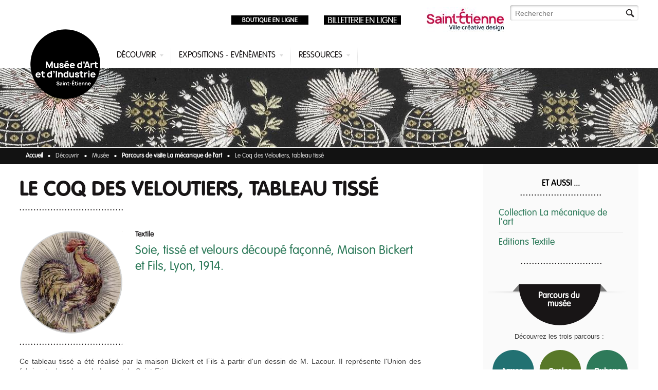

--- FILE ---
content_type: text/html; charset=utf-8
request_url: https://mai.saint-etienne.fr/decouvrir/musee/parcours-de-visites/parcours-rubans/coq-des-veloutiers-tableau-tisse
body_size: 10879
content:
<!DOCTYPE html PUBLIC "-//W3C//DTD XHTML 1.0 Strict//EN" "http://www.w3.org/TR/xhtml1/DTD/xhtml1-strict.dtd"><html xmlns="http://www.w3.org/1999/xhtml" xml:lang="fr" dir="ltr">

<head profile="http://www.w3.org/1999/xhtml/vocab">
  <meta http-equiv="Content-Type" content="text/html; charset=utf-8" />
<link rel="shortlink" href="/node/201" />
<meta name="description" content="Soie, tissé et velours découpé façonné, Maison Bickert et Fils, Lyon, 1914." />
<link rel="canonical" href="https://mai.saint-etienne.fr/decouvrir/musee/parcours-de-visites/parcours-rubans/coq-des-veloutiers-tableau-tisse" />
  <title>Le Coq des Veloutiers, tableau tissé | Musée d&#039;Art et d&#039;Industrie de Saint-Etienne</title>
  <meta name="viewport" content="maximum-scale=1.0" >
  <link type="text/css" rel="stylesheet" href="https://mai.saint-etienne.fr/sites/default/files/css/css_U7AJ0fBpXz19FCaYHoKlWAbwKbOGl3UdfiQm8SxgIuQ.css" media="all" />
<link type="text/css" rel="stylesheet" href="https://mai.saint-etienne.fr/sites/default/files/css/css_q-c7v8MXwxh5-XcKGVdS4twnZvOCsvdPW1BE9Ss6rs0.css" media="all" />
<link type="text/css" rel="stylesheet" href="https://mai.saint-etienne.fr/sites/default/files/css/css_Y3WBcsv2o9RWOVbwD5fDiFmmPEipz9lNPrwLI-2TziU.css" media="all" />
<link type="text/css" rel="stylesheet" href="https://mai.saint-etienne.fr/sites/default/files/css/css_QEO8cb18MGN0Ap5IID4PdbX4PtyzArMRJvF5i6ELQ_4.css" media="all" />

  <link rel="stylesheet" type="text/css" href="/sites/all/themes/mai/css/styles-mobile.css"></link>
  <link rel="stylesheet" type="text/css" href="http://fonts.googleapis.com/css?family=Open+Sans:400,600,700"></link>

  <script type="text/javascript" src="https://mai.saint-etienne.fr/sites/all/modules/jquery_update/replace/jquery/1.7/jquery.min.js?v=1.7.1"></script>
<script type="text/javascript" src="https://mai.saint-etienne.fr/misc/jquery-extend-3.4.0.js?v=1.7.1"></script>
<script type="text/javascript" src="https://mai.saint-etienne.fr/misc/jquery-html-prefilter-3.5.0-backport.js?v=1.7.1"></script>
<script type="text/javascript" src="https://mai.saint-etienne.fr/misc/jquery.once.js?v=1.2"></script>
<script type="text/javascript" src="https://mai.saint-etienne.fr/misc/drupal.js?t20l92"></script>
<script type="text/javascript" src="https://mai.saint-etienne.fr/sites/all/libraries/jquery.placeholder/jquery.placeholder.min.js?v=2.0"></script>
<script type="text/javascript" src="https://mai.saint-etienne.fr/sites/all/modules/jquery_placeholder/jquery_placeholder.js?v=2.0"></script>
<script type="text/javascript" src="https://mai.saint-etienne.fr/misc/form-single-submit.js?v=7.103"></script>
<script type="text/javascript" src="https://mai.saint-etienne.fr/sites/default/files/languages/fr_c1DUyk18phCEHaN9NznoJ-0m86R2uHwxqJG8f74b46A.js?t20l92"></script>
<script type="text/javascript" src="https://mai.saint-etienne.fr/sites/all/modules/google_analytics/googleanalytics.js?t20l92"></script>
<script type="text/javascript">
<!--//--><![CDATA[//><!--
var _gaq = _gaq || [];_gaq.push(["_setAccount", "UA-41516579-1"]);_gaq.push(["_trackPageview"]);(function() {var ga = document.createElement("script");ga.type = "text/javascript";ga.async = true;ga.src = ("https:" == document.location.protocol ? "https://ssl" : "http://www") + ".google-analytics.com/ga.js";var s = document.getElementsByTagName("script")[0];s.parentNode.insertBefore(ga, s);})();
//--><!]]>
</script>
<script type="text/javascript" src="https://mai.saint-etienne.fr/sites/all/modules/matomo/matomo.js?t20l92"></script>
<script type="text/javascript">
<!--//--><![CDATA[//><!--
var _paq = _paq || [];(function(){var u=(("https:" == document.location.protocol) ? "https://statistiques.saint-etienne.fr/" : "https://statistiques.saint-etienne.fr/");_paq.push(["setSiteId", "9"]);_paq.push(["setTrackerUrl", u+"matomo.php"]);_paq.push(["setDocumentTitle", "Accueil\/D%C3%A9couvrir\/Mus%C3%A9e\/Parcours%20de%20visite%20La%20m%C3%A9canique%20de%20l%27art\/Le%20Coq%20des%20Veloutiers%2C%20tableau%20tiss%C3%A9"]);_paq.push(["trackPageView"]);_paq.push(["setIgnoreClasses", ["no-tracking","colorbox"]]);_paq.push(["enableLinkTracking"]);var d=document,g=d.createElement("script"),s=d.getElementsByTagName("script")[0];g.type="text/javascript";g.defer=true;g.async=true;g.src=u+"matomo.js";s.parentNode.insertBefore(g,s);})();
//--><!]]>
</script>
<script type="text/javascript" src="https://mai.saint-etienne.fr/sites/all/themes/mai/javascript/plugins/jquery.easing.1.3.js?t20l92"></script>
<script type="text/javascript" src="https://mai.saint-etienne.fr/sites/all/themes/mai/javascript/jquery.bxslider.min.js?t20l92"></script>
<script type="text/javascript" src="https://mai.saint-etienne.fr/sites/all/themes/mai/javascript/mai.js?t20l92"></script>
<script type="text/javascript">
<!--//--><![CDATA[//><!--
jQuery.extend(Drupal.settings, {"basePath":"\/","pathPrefix":"","setHasJsCookie":0,"ajaxPageState":{"theme":"mai","theme_token":"1iwUq1Kowp3ONj0-Lct4DQGN4bBTTYKSl56yzNBs5Z0","js":{"sites\/all\/modules\/jquery_update\/replace\/jquery\/1.7\/jquery.min.js":1,"misc\/jquery-extend-3.4.0.js":1,"misc\/jquery-html-prefilter-3.5.0-backport.js":1,"misc\/jquery.once.js":1,"misc\/drupal.js":1,"sites\/all\/libraries\/jquery.placeholder\/jquery.placeholder.min.js":1,"sites\/all\/modules\/jquery_placeholder\/jquery_placeholder.js":1,"misc\/form-single-submit.js":1,"public:\/\/languages\/fr_c1DUyk18phCEHaN9NznoJ-0m86R2uHwxqJG8f74b46A.js":1,"sites\/all\/modules\/google_analytics\/googleanalytics.js":1,"0":1,"sites\/all\/modules\/matomo\/matomo.js":1,"1":1,"sites\/all\/themes\/mai\/javascript\/plugins\/jquery.easing.1.3.js":1,"sites\/all\/themes\/mai\/javascript\/jquery.bxslider.min.js":1,"sites\/all\/themes\/mai\/javascript\/mai.js":1},"css":{"sites\/all\/themes\/mai\/css\/clean.reset-browser.css":1,"modules\/system\/system.base.css":1,"modules\/system\/system.menus.css":1,"modules\/system\/system.messages.css":1,"modules\/system\/system.theme.css":1,"sites\/all\/modules\/calendar\/css\/calendar_multiday.css":1,"modules\/comment\/comment.css":1,"sites\/all\/modules\/date\/date_api\/date.css":1,"sites\/all\/modules\/date\/date_popup\/themes\/datepicker.1.7.css":1,"modules\/field\/theme\/field.css":1,"modules\/node\/node.css":1,"modules\/search\/search.css":1,"modules\/user\/user.css":1,"sites\/all\/modules\/workflow\/workflow_admin_ui\/workflow_admin_ui.css":1,"sites\/all\/modules\/views\/css\/views.css":1,"sites\/all\/modules\/ctools\/css\/ctools.css":1,"sites\/all\/modules\/field_collection\/field_collection.theme.css":1,"sites\/all\/themes\/mai\/css\/clean.reset-drupal.css":1,"sites\/all\/themes\/mai\/css\/jquery.bxslider.css":1,"sites\/all\/themes\/mai\/css\/styles.css":1}},"googleanalytics":{"trackOutbound":1,"trackMailto":1,"trackDownload":1,"trackDownloadExtensions":"7z|aac|arc|arj|asf|asx|avi|bin|csv|doc|exe|flv|gif|gz|gzip|hqx|jar|jpe?g|js|mp(2|3|4|e?g)|mov(ie)?|msi|msp|pdf|phps|png|ppt|qtm?|ra(m|r)?|sea|sit|tar|tgz|torrent|txt|wav|wma|wmv|wpd|xls|xml|z|zip"},"matomo":{"trackMailto":1},"jquery_placeholder":{"edit-search-block-form--2":{"selector":"#edit-search-block-form--2"}},"urlIsAjaxTrusted":{"\/decouvrir\/musee\/parcours-de-visites\/parcours-rubans\/coq-des-veloutiers-tableau-tisse":true}});
//--><!]]>
</script>
  <!-- css3-mediaqueries.js for IE less than 9 -->
 <!--[if lt IE 9]>
<script src="/sites/all/themes/mai/javascript/plugins/respond.min.js"></script>
<![endif]-->

<!-- Google Tag Manager -->
<script>(function(w,d,s,l,i){w[l]=w[l]||[];w[l].push({'gtm.start':new Date().getTime(),event:'gtm.js'});
var f=d.getElementsByTagName(s)[0],j=d.createElement(s),dl=l!='dataLayer'?'&l='+l:'';
j.async=true;j.src='https://www.googletagmanager.com/gtm.js?id='+i+dl;
f.parentNode.insertBefore(j,f);
})(window,document,'script','dataLayer','G-FCVRZ9WKSN');
</script>
<!-- End Google Tag Manager -->

</head>

<body class="html not-front not-logged-in no-sidebars page-node page-node- page-node-201 node-type-content-page">
<!-- Google Tag Manager (noscript) -->
<noscript>
<iframe src="https://www.googletagmanager.com/ns.html?id=G-FCVRZ9WKSN" height="0" width="0" style="display:none;visibility:hidden"></iframe>
</noscript>
<!-- End Google Tag Manager (noscript) -->
  <div id="skip-link"><a href="/#main-content" class="element-invisible element-focusable">Aller au contenu principal</a></div>    <div id="main">

    <div id="header">
          <div class="region region-header">
    <div class="block block-block" id="block-block-7">
      
  <div class="block-content clearfix">
    <div style="position:absolute;top:20px;right:500px">
<p><a href="https://mai-billetterie.saint-etienne.fr/fr-FR/accueil" target="_blank"><img style="width: 150px; height: 18px;" class="media-element file-default" src="https://mai.saint-etienne.fr/sites/default/files/styles/large/public/bouton-billetterie.jpg?itok=paKa7Q-H" width="250" height="30" alt="" title="" /></a></p>
</div>
<div style="position:absolute;top:20px;right:680px">
<p><a href="https://mai-boutique.saint-etienne.fr/" target="_blank"><img style="width: 150px; height: 18px;" class="media-element file-default" src="https://mai.saint-etienne.fr/sites/default/files/styles/large/public/bandeau-boutique.jpg?itok=QRc9Ohm9" width="150" height="18" alt="" title="" /></a></p>
</div>
<p> </p>
  </div>
</div>
<div class="block block-block" id="block-block-1">
      
  <div class="block-content clearfix">
    <div style="position:absolute;top:4px;right:300px">
<p><a href="https://www.saint-etienne.fr/" target="_blank"><img height="50" width="150" style="width: 150px; height: 50px;" class="media-element file-default" src="https://mai.saint-etienne.fr/sites/default/files/styles/large/public/logo.jpg?itok=eq0ETmuJ" alt="" title="" /></a></p>
</div>
<p> </p>
  </div>
</div>
<div class="block block-search" id="block-search-form">
      
  <div class="block-content clearfix">
    <form action="/decouvrir/musee/parcours-de-visites/parcours-rubans/coq-des-veloutiers-tableau-tisse" method="post" id="search-block-form" accept-charset="UTF-8"><div><div class="container-inline">
      <h2 class="element-invisible">Formulaire de recherche</h2>
    <div class="form-item form-type-textfield form-item-search-block-form">
  <label class="element-invisible" for="edit-search-block-form--2">Rechercher </label>
 <input title="Indiquer les termes à rechercher" placeholder="Rechercher" type="text" id="edit-search-block-form--2" name="search_block_form" value="" size="15" maxlength="128" class="form-text" />
</div>
<div class="form-actions form-wrapper" id="edit-actions"><input type="submit" id="edit-submit" name="op" value="Rechercher" class="form-submit" /></div><input type="hidden" name="form_build_id" value="form-ws14X3241elHPCco568X5vMpCG6KeP1UYMFHTbzEUak" />
<input type="hidden" name="form_id" value="search_block_form" />
</div>
</div></form>  </div>
</div>
  </div>

        <div id="logo">
                        <a href="/" title="Accueil" rel="home" id="logo"><img src="https://mai.saint-etienne.fr/sites/default/files/v3.png" alt="Accueil" /></a>                    </div>

        <div id="navigation">
            <ul><li class="item_menu"><span id="active"><a href="/">Découvrir</a></span><ul class="submenu"><li><span>Musée</span><ul><li><a href="/decouvrir/musee/a-decouverte-dun-musee-aux-racines-de-design">Bienvenue</a></li><li><a href="/decouvrir/musee/informations-pratiques">Informations pratiques</a></li><li><a href="/decouvrir/musee/parcours-de-visites/parcours-armes-0">Parcours de visite Armes</a></li><li><a href="/decouvrir/musee/parcours-de-visites/parcours-cycles">Parcours de visite Cycles</a></li><li><a href="/decouvrir/musee/parcours-de-visites/parcours-rubans">Parcours de visite La mécanique de l&#039;art</a><ul><li><a href="/"></a></li></ul></li></ul></li><li><span>Collections</span><ul><li><a href="/decouvrir/collections/collection-armes">Armes</a></li><li><a href="/decouvrir/collections/collection-cycles">Cycles</a></li><li><a href="/decouvrir/collections/collection-mecanique-de-lart">Rubans</a></li><li><a href="/decouvrir/collections/patrimoine-industriel-et-commercial">Patrimoine industriel et commercial</a></li><li><a href="/decouvrir/collections/arts-decoratifs">Arts décoratifs</a></li><li><a href="/decouvrir/collections/clavecin-du-musee">Le clavecin du musée</a></li></ul></li><li><span>Publics</span><ul><li><a href="/decouvrir/publics/public-individuel-enfants-et-familles">Individuels</a></li><li><a href="/decouvrir/publics/publics-empeches-publics-handicapes">En situation de handicap</a></li><li><a href="/decouvrir/publics/centres-de-loisirs">Centres de loisirs</a></li><li><a href="/decouvrir/publics/groupes-adultes">Groupes adultes</a></li><li><a href="/decouvrir/publics/scolaires">Les scolaires</a></li></ul></li><li><span>Programmes a télécharger</span></li></ul></li><li class="item_menu"><a href="/">Expositions - Evénéments</a><ul class="submenu"><li><span>Exposition en cours</span><ul><li><a href="/expositions-evenements/exposition-en-cours/destins-cinq-vies-stephanoises-durant-revolution">DESTINS, cinq vies stéphanoises durant la Révolution industrielle</a></li><li><a href="/expositions-evenements/expositions/mecanique-de-lart">La mécanique de l&#039;art</a></li></ul></li><li><span>Exposition(s) à venir</span></li><li><a href="/agenda">Événements à venir</a></li><li><span>Visite(s) Virtuelle(s)</span><ul><li><a href="https://mai.saint-etienne.fr/sites/default/files/media/destins/accueil.html">DESTINS, cinq vies des stéphanoises durant la Révolution industrielle</a></li><li><a href="/expositions-evenements/visites-virtuelles/rubans-de-lintime">Les Rubans de l&#039;intime</a></li><li><a href="/expositions-evenements/visites-virtuelles/armes-pour-cible-18202020-entre-repulsion-et-fascination">Armes pour cible, 1820/2020 Entre répulsion et fascination</a></li><li><a href="/expositions-evenements/visites-virtuelles/vendre-de-tout-etre-partout-casino">Vendre de tout, être partout. Casino</a></li><li><a href="/expositions-evenements/visites-virtuelles/visite-virtuelle-de-lexposition-urbanus-cyclus-velo-en">Urbanus Cyclus, Le vélo en ville</a></li><li><a href="/expositions-evenements/visites-virtuelles/zoom-angenieux-changez-doptiques">ZOOM ! Angénieux : Changez d&#039;optiques</a></li></ul></li><li><span>Exposition(s) passée(s)</span><ul><li><a href="/expositions-evenements/expositions-passees/en-marge-des-fabriques">En marge des fabriques</a></li><li><a href="/expositions-evenements/expositions-passees/rubans-de-lintime">Les Rubans de l&#039;intime</a></li><li><a href="http://mai.saint-etienne.fr/content/exposition-temporaire-urbanus-cyclus-velo-en-ville-1">Urbanus Cyclus, Le vélo en ville</a></li><li><a href="/expositions-evenements/expositions-passees/vendre-de-tout-etre-partout-casino">Vendre de tout, être partout. Casino</a></li><li><a href="/expositions-evenements/expositions-passees/armes-pour-cible-18202020-entre-repulsion-et-fascination">Armes pour cible, 1820/1920 Entre répulsion et fascination</a></li><li><a href="http://www.mai.saint-etienne.fr/node/761">Zoom! Angénieux: changez d&#039;optiques</a></li><li><a href="/expositions-evenements/exposition-en-cours/exposition-ruban-cest-mode">Le ruban c&#039;est la Mode</a></li><li><a href="/expositions-evenements/expositions-passees/exposition-benefices-de-guerre-guere-de-benefices-14-18">Bénéfices de guerre, guère de bénéfices ? 14-18</a></li><li><a href="/expositions-evenements/expositions-a-venir/exposition-tu-nais-tuning-tu-meurs">Exposition &quot;Tu nais, tuning, tu meurs&quot;</a></li><li><a href="/expositions-evenements/expositions-passees/exposition-clavecin-redecouverte-dun-chef-doeuvre">Le clavecin, redécouverte d&#039;un chef-d&#039;oeuvre</a></li><li><a href="/expositions-evenements/expositions-passees/exposition-cycle-a-saint-etienne-un-siecle-de-savoir">Le cycle à Saint Etienne, un siècle de savoir-faire</a></li><li><a href="/expositions-evenements/expositions-a-venir/exposition-julien-faure-createur-de-rubans-depuis-1864">Julien Faure, créateur de rubans depuis 1864</a></li><li><a href="/expositions/expositions">Paquebot France, design embarqué</a></li><li><a href="http://mai.saint-etienne.fr/content/cetait-manufrance-un-siecle-dinnovations-1885-1985">C’était Manufrance, Un siècle d&#039;innovations. 1885-1985</a></li><li><a href="/expositions-evenements/expositions-passees/saint-etienne-1780-1856-revolutions">Saint-Étienne 1780-1856, r/évolutions</a></li></ul></li></ul></li><li class="item_menu"><a href="/">Ressources</a><ul class="submenu"><li><span>Le Centre de documentation</span><ul><li><a href="/centre-de-documentation">Services, catalogue et fonds documentaires</a></li><li><a href="/ressources/centre-de-documentation/dernieres-acquisitions">Les dernières acquisitions</a></li><li><a href="http://mai.saint-etienne.fr/bibliographies-dexpositions">Bibliographies d&#039;expositions</a></li><li><a href="http://mai.saint-etienne.fr/ressources/editions/editions-armes">Éditions Armes</a></li><li><a href="http://mai.saint-etienne.fr/ressources/editions/editions-cycles">Éditions Cycles</a></li><li><a href="http://mai.saint-etienne.fr/editions-textile-0">Éditions Textiles</a></li><li><a href="http://mai.saint-etienne.fr/ressources/editions/editions-du-musee">Éditions autres collections</a></li><li><a href="http://mai.saint-etienne.fr/ressources/editions/catalogues-et-journaux-dexposition">Éditions catalogues et journaux d&#039;exposition</a></li></ul></li><li><span>Les ressources en ligne</span><ul><li><a href="/ressources/ressources-en-ligne/musee-a-maison">Le musée... à la maison !</a></li><li><a href="http://mai.saint-etienne.fr/voir-collections">Voir les collections</a></li><li><a href="http://mai.saint-etienne.fr/ressources/tissutheque/tissutheque-registres-de-maison-gerentet-coignet">Tissuthèque : registres de la maison Gérentet Coignet</a></li><li><a href="http://mai.saint-etienne.fr/ressources/tissutheque/tissutheque-registres-de-maison-troyet">Tissuthèque : registres de la maison Troyet</a></li><li><a href="http://mai.saint-etienne.fr/ressources/tissutheque/tissutheque-registres-de-rubans-par-thematiques-et-techniques">Tissuthèque : registres de rubans par thématiques et techniques</a></li><li><a href="http://mai.saint-etienne.fr/ressources/tissutheque/tissutheque-registres-des-modeles-deposes-au-conseil-des-prudhommes">Tissuthèque : registres des modèles déposés au Conseil des Prud&#039;hommes</a></li><li><a href="http://mai.saint-etienne.fr/ressources/ouvrages-numerises/ouvrages-numerises-industrie-des-cycles-et-automobiles">Les ouvrages numérisés : industrie des cycles et automobiles</a></li><li><a href="http://mai.saint-etienne.fr/ressources/cartographies/cartographies-fabricants-de-cycles-a-saint-etienne">Les cartographies : les fabricants de cycles à Saint-Etienne</a></li><li><a href="http://mai.saint-etienne.fr/ressources/cartographies/cartographies-fabricants-de-rubans-a-saint-etienne">Les cartographies : les fabricants de rubans à Saint-Etienne</a></li></ul></li><li><a href="/iconotheque">Iconothèque</a></li><li><a href="https://mai-boutique.saint-etienne.fr/">Boutique en ligne</a></li></ul></li></ul>        </div>

     </div>
     
           <div class="bandeau">
            <div class="region region-bandeau">
    <div class="block block-mai-blocks" id="block-mai-blocks-mai-blocks-banner">
      
  <div class="block-content clearfix">
    <img src="https://mai.saint-etienne.fr/sites/default/files/styles/banner_1280x154/public/test_8_0.jpg?itok=DNezzMwP"/>  </div>
</div>
  </div>
      </div>
    

      <div class="breadcrumb"><span><a href="/">Accueil</a></span><span>Découvrir</span><span>Musée</span><span><a href="/decouvrir/musee/parcours-de-visites/parcours-rubans">Parcours de visite La mécanique de l&#039;art</a></span><span class="last">Le Coq des Veloutiers, tableau tissé</span></div>      
  <div id="content">
          <div class="region region-content">
    <div class="block block-system" id="block-system-main">
      
  <div class="block-content clearfix">
    
<div class="content">

  <h1>Le Coq des Veloutiers, tableau tissé </h1>

  <div class="content_page">
        <div class="illustration_article">
        <div class="mask node-content-page" ></div>
        <div class="field field-name-field-main-visual field-type-image field-label-hidden"><div class="field-items"><div class="field-item even"><img src="https://mai.saint-etienne.fr/sites/default/files/styles/visual-default_200x200/public/coq_1024x768_0.jpg?itok=bB-x8M1A" width="200" height="200" /></div></div></div>    </div>
        <div class="info">
      <span class="theme">Textile </span>
    </div>
    <div class="article">
      <div class="chapo"><div class="field field-name-field-intro field-type-text-long field-label-hidden"><div class="field-items"><div class="field-item even">Soie, tissé et velours découpé façonné, Maison Bickert et Fils, Lyon, 1914.</div></div></div></div>
      <div class="article_contenu">
              <div class="field field-name-field-body field-type-text-long field-label-hidden"><div class="field-items"><div class="field-item even"><p style="text-align: justify;"><font style="vertical-align: inherit;"><font style="vertical-align: inherit;">Ce tableau tissé a été réalisé par la maison Bickert et Fils à partir d'un dessin de M. Lacour. </font><font style="vertical-align: inherit;">Il représente l'Union des fabricants de velours de Lyon et de Saint-Etienne.</font></font></p>
<p style="text-align: justify;"><font style="vertical-align: inherit;"><font style="vertical-align: inherit;">Un coq surmonte les emblèmes des villes de Lyon et Saint-Etienne.</font></font></p>
<p style="text-align: justify;"><font style="vertical-align: inherit;"><font style="vertical-align: inherit;">Cette union, très officielle, des fabricants de velours partageant une marque, le coq, a fait tisser ce splendide spécimen de velours au fer fond et poil façonné distribué aux chambres de commerce. </font><font style="vertical-align: inherit;">Cet exemplaire ne comprend pas les noms des fabricants de l'Union. </font></font></p>
<div> </div>
<p><img height="480" width="388" alt="Le coq, des veloutiers, tableau tissé, Lyon, 1914" title="Le coq, des veloutiers, tableau tissé, Lyon, 1914" class="media-element file-default" src="https://mai.saint-etienne.fr/sites/default/files/styles/large/public/coq_1024x768.jpg?itok=cLyfaIeO" /></p>
</div></div></div>      </div>
      <div class="doc_associe">
                </div>

      
        <div class="article_gallery">

                      <div class="gallery_title">Parcours Rubans</div>
                    <div class="icons">
                                <a href="/salle-1"
                        class="icon"
                        style="background-image: url(https://mai.saint-etienne.fr/sites/default/files/styles/visual-preview_100x100/public/salles_textile_18_1024x768.jpg?itok=sXDt8RVn);
                        height:100px;
                        width:100px;">
                        <span class="overlay">
<!--                      <span class="opacity"></span> -->
                          <span class="icon-title">Salle 1</span>
                        </span>
                    </a>
                                <a href="/decouvrir/musee/parcours-de-visites/parcours-rubans/plaque-emaillee-de-cuve-de-dessiccation"
                        class="icon"
                        style="background-image: url(https://mai.saint-etienne.fr/sites/default/files/styles/visual-preview_100x100/public/dessication_1024x768.jpg?itok=EBX8K2lE);
                        height:100px;
                        width:100px;">
                        <span class="overlay">
<!--                      <span class="opacity"></span> -->
                          <span class="icon-title">Plaque émaillée de cuve de dessiccation</span>
                        </span>
                    </a>
                                <a href="/decouvrir/musee/parcours-de-visites/parcours-rubans/modele-reduit-de-doublage"
                        class="icon"
                        style="background-image: url(https://mai.saint-etienne.fr/sites/default/files/styles/visual-preview_100x100/public/mousset_1024x768.jpg?itok=Ng54y3nr);
                        height:100px;
                        width:100px;">
                        <span class="overlay">
<!--                      <span class="opacity"></span> -->
                          <span class="icon-title">Modèle réduit de doublage</span>
                        </span>
                    </a>
                                <a href="/decouvrir/musee/parcours-de-visites/parcours-rubans/modele-reduit-de-metier-a-tire-de-vaucanson"
                        class="icon"
                        style="background-image: url(https://mai.saint-etienne.fr/sites/default/files/styles/visual-preview_100x100/public/vaucanson1024x768.png?itok=Em61JISS);
                        height:100px;
                        width:100px;">
                        <span class="overlay">
<!--                      <span class="opacity"></span> -->
                          <span class="icon-title">Modèle réduit de métier à la tire de Vaucanson</span>
                        </span>
                    </a>
                                <a href="/salle-2"
                        class="icon"
                        style="background-image: url(https://mai.saint-etienne.fr/sites/default/files/styles/visual-preview_100x100/public/salles_textile_1_1024x768.jpg?itok=K2iULxim);
                        height:100px;
                        width:100px;">
                        <span class="overlay">
<!--                      <span class="opacity"></span> -->
                          <span class="icon-title">Salle 2</span>
                        </span>
                    </a>
                                <a href="/decouvrir/musee/parcours-de-visites/parcours-rubans/rubans-maison-staron-pierre-et-fils"
                        class="icon"
                        style="background-image: url(https://mai.saint-etienne.fr/sites/default/files/styles/visual-preview_100x100/public/staron_1024x768.jpg?itok=PtdlG_XE);
                        height:100px;
                        width:100px;">
                        <span class="overlay">
<!--                      <span class="opacity"></span> -->
                          <span class="icon-title">Rubans, Maison Staron Pierre et Fils</span>
                        </span>
                    </a>
                                <a href="/decouvrir/musee/parcours-de-visites/parcours-rubans/cravates-et-rubans-avec-des-medaillons-figures"
                        class="icon"
                        style="background-image: url(https://mai.saint-etienne.fr/sites/default/files/styles/visual-preview_100x100/public/rebours_1024x768_0.jpg?itok=lv9zgUSQ);
                        height:100px;
                        width:100px;">
                        <span class="overlay">
<!--                      <span class="opacity"></span> -->
                          <span class="icon-title">Cravates et rubans avec des médaillons figurés</span>
                        </span>
                    </a>
                                <a href="/decouvrir/musee/parcours-de-visites/parcours-rubans/carte-detiquettes-tissees"
                        class="icon"
                        style="background-image: url(https://mai.saint-etienne.fr/sites/default/files/styles/visual-preview_100x100/public/2008.37.6_1024x768_0.jpg?itok=osJdC0eu);
                        height:100px;
                        width:100px;">
                        <span class="overlay">
<!--                      <span class="opacity"></span> -->
                          <span class="icon-title">Carte d'étiquettes tissées</span>
                        </span>
                    </a>
                                <a href="/decouvrir/musee/parcours-de-visites/parcours-rubans/rubans-a-motifs-floraux"
                        class="icon"
                        style="background-image: url(https://mai.saint-etienne.fr/sites/default/files/styles/visual-preview_100x100/public/idem_tres_gros_plan_2_1024x768.jpg?itok=weAuRLgW);
                        height:100px;
                        width:100px;">
                        <span class="overlay">
<!--                      <span class="opacity"></span> -->
                          <span class="icon-title">Rubans à motifs floraux</span>
                        </span>
                    </a>
                                <a href="/decouvrir/musee/parcours-de-visites/parcours-rubans/coq-des-veloutiers-tableau-tisse"
                        class="icon selected-icon"
                        style="background-image: url(https://mai.saint-etienne.fr/sites/default/files/styles/visual-preview_100x100/public/coq_1024x768_0.jpg?itok=aecnGkwm);
                        height:100px;
                        width:100px;">
                        <span class="overlay">
<!--                      <span class="opacity"></span> -->
                          <span class="icon-title">Le Coq des Veloutiers, tableau tissé</span>
                        </span>
                    </a>
                                <a href="/decouvrir/musee/parcours-de-visites/parcours-rubans/banque-de-fabrique-style-louis-philippe"
                        class="icon"
                        style="background-image: url(https://mai.saint-etienne.fr/sites/default/files/styles/visual-preview_100x100/public/banque_1024x768_0.jpg?itok=NtRDYXYg);
                        height:100px;
                        width:100px;">
                        <span class="overlay">
<!--                      <span class="opacity"></span> -->
                          <span class="icon-title">Banque de fabrique, style Louis-Philippe</span>
                        </span>
                    </a>
                                <a href="/decouvrir/musee/parcours-de-visites/parcours-rubans/modele-reduit-de-metier-a-tisser-rubans"
                        class="icon"
                        style="background-image: url(https://mai.saint-etienne.fr/sites/default/files/styles/visual-preview_100x100/public/modele_reduit_1024x768_0.jpg?itok=bfi2tJ9u);
                        height:100px;
                        width:100px;">
                        <span class="overlay">
<!--                      <span class="opacity"></span> -->
                          <span class="icon-title">Modèle réduit de métier à tisser les rubans</span>
                        </span>
                    </a>
                                <a href="/salle-3"
                        class="icon"
                        style="background-image: url(https://mai.saint-etienne.fr/sites/default/files/styles/visual-preview_100x100/public/salles_textile_21_1024x768.jpg?itok=H_3l9nwh);
                        height:100px;
                        width:100px;">
                        <span class="overlay">
<!--                      <span class="opacity"></span> -->
                          <span class="icon-title">Salle 3</span>
                        </span>
                    </a>
                                <a href="/decouvrir/musee/parcours-de-visites/parcours-rubans/printemps-toile"
                        class="icon"
                        style="background-image: url(https://mai.saint-etienne.fr/sites/default/files/styles/visual-preview_100x100/public/2004.16.1_1024x768_0.jpg?itok=0UJeK_kd);
                        height:100px;
                        width:100px;">
                        <span class="overlay">
<!--                      <span class="opacity"></span> -->
                          <span class="icon-title">Le Printemps, toile</span>
                        </span>
                    </a>
                                <a href="/decouvrir/musee/parcours-de-visites/parcours-rubans/printemps-tableau-tisse"
                        class="icon"
                        style="background-image: url(https://mai.saint-etienne.fr/sites/default/files/styles/visual-preview_100x100/public/tableau_tisse1024x768_0.jpg?itok=9KV2nq5W);
                        height:100px;
                        width:100px;">
                        <span class="overlay">
<!--                      <span class="opacity"></span> -->
                          <span class="icon-title">Le Printemps, tableau tissé</span>
                        </span>
                    </a>
                                <a href="/decouvrir/musee/parcours-de-visites/parcours-rubans/ecce-homo-mise-en-carte"
                        class="icon"
                        style="background-image: url(https://mai.saint-etienne.fr/sites/default/files/styles/visual-preview_100x100/public/mise_en_carte_200x2002.jpg?itok=tYPH_b5W);
                        height:100px;
                        width:100px;">
                        <span class="overlay">
<!--                      <span class="opacity"></span> -->
                          <span class="icon-title">Ecce Homo, mise en carte</span>
                        </span>
                    </a>
                                <a href="/decouvrir/musee/parcours-de-visites/parcours-rubans/registre-des-prudhommes"
                        class="icon"
                        style="background-image: url(https://mai.saint-etienne.fr/sites/default/files/styles/visual-preview_100x100/public/registre_modifie-1_1024x768_1.jpg?itok=HlVmeLUb);
                        height:100px;
                        width:100px;">
                        <span class="overlay">
<!--                      <span class="opacity"></span> -->
                          <span class="icon-title">Registre des Prud'hommes</span>
                        </span>
                    </a>
                                <a href="/decouvrir/musee/parcours-de-visites/parcours-rubans/robe-en-cours-de-creation-en-rubans-et-satin"
                        class="icon"
                        style="background-image: url(https://mai.saint-etienne.fr/sites/default/files/styles/visual-preview_100x100/public/eymeric_200x200_0.jpg?itok=DIwVwuB1);
                        height:100px;
                        width:100px;">
                        <span class="overlay">
<!--                      <span class="opacity"></span> -->
                          <span class="icon-title">Robe en cours de création en rubans et satin</span>
                        </span>
                    </a>
                                <a href="/salle-4"
                        class="icon"
                        style="background-image: url(https://mai.saint-etienne.fr/sites/default/files/styles/visual-preview_100x100/public/passementerie_1_1024x768.jpg?itok=Q0nEYVvt);
                        height:100px;
                        width:100px;">
                        <span class="overlay">
<!--                      <span class="opacity"></span> -->
                          <span class="icon-title">Salle 4</span>
                        </span>
                    </a>
                                <a href="/decouvrir/musee/parcours-de-visites/parcours-rubans/metier-a-tisser-rubans-velours-double-piece-a"
                        class="icon"
                        style="background-image: url(https://mai.saint-etienne.fr/sites/default/files/styles/visual-preview_100x100/public/96-32-1b_0.jpg?itok=i1Oga9I4);
                        height:100px;
                        width:100px;">
                        <span class="overlay">
<!--                      <span class="opacity"></span> -->
                          <span class="icon-title">Métier à tisser les rubans velours double pièce à  tambour</span>
                        </span>
                    </a>
                                <a href="/decouvrir/musee/parcours-de-visites/parcours-rubans/metier-a-tisser-rubans-avec-mecanique-jacquard"
                        class="icon"
                        style="background-image: url(https://mai.saint-etienne.fr/sites/default/files/styles/visual-preview_100x100/public/81.13.2_0.jpg?itok=8DZLZEn2);
                        height:100px;
                        width:100px;">
                        <span class="overlay">
<!--                      <span class="opacity"></span> -->
                          <span class="icon-title">Métier à tisser les rubans avec mécanique Jacquard</span>
                        </span>
                    </a>
                                <a href="/decouvrir/musee/parcours-de-visites/parcours-rubans/metier-a-tisser-images-tissees"
                        class="icon"
                        style="background-image: url(https://mai.saint-etienne.fr/sites/default/files/styles/visual-preview_100x100/public/90-27-2c_0.jpg?itok=82yF4Fvi);
                        height:100px;
                        width:100px;">
                        <span class="overlay">
<!--                      <span class="opacity"></span> -->
                          <span class="icon-title">Métier à tisser les images tissées</span>
                        </span>
                    </a>
                                <a href="/decouvrir/musee/parcours-de-visites/parcours-rubans/metier-a-tisser-rubans-sans-navettes"
                        class="icon"
                        style="background-image: url(https://mai.saint-etienne.fr/sites/default/files/styles/visual-preview_100x100/public/95-79-1a.jpg?itok=SYY3ECuV);
                        height:100px;
                        width:100px;">
                        <span class="overlay">
<!--                      <span class="opacity"></span> -->
                          <span class="icon-title">Métier à tisser les rubans sans navettes</span>
                        </span>
                    </a>
                                <a href="/salle-5"
                        class="icon"
                        style="background-image: url(https://mai.saint-etienne.fr/sites/default/files/styles/visual-preview_100x100/public/ruban2.jpg?itok=BjWKAB1w);
                        height:100px;
                        width:100px;">
                        <span class="overlay">
<!--                      <span class="opacity"></span> -->
                          <span class="icon-title">Salle 5</span>
                        </span>
                    </a>
                                <a href="/decouvrir/musee/parcours-de-visites/parcours-rubans/manufacture-giron-vue-cavaliere"
                        class="icon"
                        style="background-image: url(https://mai.saint-etienne.fr/sites/default/files/styles/visual-preview_100x100/public/leroux_1024x768_1.jpg?itok=TfcwmdlZ);
                        height:100px;
                        width:100px;">
                        <span class="overlay">
<!--                      <span class="opacity"></span> -->
                          <span class="icon-title">Manufacture Giron, vue cavalière </span>
                        </span>
                    </a>
                                <a href="/decouvrir/musee/parcours-de-visites/parcours-rubans/manufacture-de-rubans-et-velours-giron-freres"
                        class="icon"
                        style="background-image: url(https://mai.saint-etienne.fr/sites/default/files/styles/visual-preview_100x100/public/ulysse_1024x768_0.jpg?itok=2l1HDb8d);
                        height:100px;
                        width:100px;">
                        <span class="overlay">
<!--                      <span class="opacity"></span> -->
                          <span class="icon-title">Manufacture de rubans et velours Giron Frères, plan d'ensemble</span>
                        </span>
                    </a>
                                <a href="/decouvrir/musee/parcours-de-visites/parcours-rubans/president-de-republique-francaise-visitant"
                        class="icon"
                        style="background-image: url(https://mai.saint-etienne.fr/sites/default/files/styles/visual-preview_100x100/public/felix_1024x768_0.jpg?itok=5hcMDWVF);
                        height:100px;
                        width:100px;">
                        <span class="overlay">
<!--                      <span class="opacity"></span> -->
                          <span class="icon-title">Le président de la République Française visitant l'atelier d'un ouvrier rubanier</span>
                        </span>
                    </a>
                                <a href="/decouvrir/musee/parcours-de-visites/parcours-rubans/visite-de-mgr-duc-daumale-a-croix-rousse-dans"
                        class="icon"
                        style="background-image: url(https://mai.saint-etienne.fr/sites/default/files/styles/visual-preview_100x100/public/aumale1024x768_0.jpg?itok=t0ILdo-2);
                        height:100px;
                        width:100px;">
                        <span class="overlay">
<!--                      <span class="opacity"></span> -->
                          <span class="icon-title">Visite de Mgr le duc d'Aumale à la Croix-Rousse dans l'atelier de M. Carquillat </span>
                        </span>
                    </a>
                                <a href="/salle-6"
                        class="icon"
                        style="background-image: url(https://mai.saint-etienne.fr/sites/default/files/styles/visual-preview_100x100/public/2-piquage.jpg?itok=LEAQN1t8);
                        height:100px;
                        width:100px;">
                        <span class="overlay">
<!--                      <span class="opacity"></span> -->
                          <span class="icon-title">Salle 6</span>
                        </span>
                    </a>
                                <a href="/decouvrir/musee/parcours-de-visites/parcours-rubans/pied-a-lire-et-semple-pour-piquage"
                        class="icon"
                        style="background-image: url(https://mai.saint-etienne.fr/sites/default/files/styles/visual-preview_100x100/public/86.5.1_0.jpg?itok=pzS6R9wp);
                        height:100px;
                        width:100px;">
                        <span class="overlay">
<!--                      <span class="opacity"></span> -->
                          <span class="icon-title">Pied à lire et semple pour piquage </span>
                        </span>
                    </a>
                                <a href="/decouvrir/musee/parcours-de-visites/parcours-rubans/piquage-vincenzi"
                        class="icon"
                        style="background-image: url(https://mai.saint-etienne.fr/sites/default/files/styles/visual-preview_100x100/public/95.78.2_1024x768_0.jpg?itok=8kf7zuqL);
                        height:100px;
                        width:100px;">
                        <span class="overlay">
<!--                      <span class="opacity"></span> -->
                          <span class="icon-title">Piquage Vincenzi</span>
                        </span>
                    </a>
                                <a href="/decouvrir/musee/parcours-de-visites/parcours-rubans/dactyliseuse"
                        class="icon"
                        style="background-image: url(https://mai.saint-etienne.fr/sites/default/files/styles/visual-preview_100x100/public/liseuse_1024x768_0.jpg?itok=2TkVibs1);
                        height:100px;
                        width:100px;">
                        <span class="overlay">
<!--                      <span class="opacity"></span> -->
                          <span class="icon-title">Dactyliseuse</span>
                        </span>
                    </a>
                                <a href="/decouvrir/musee/parcours-de-visites/parcours-rubans/mise-en-carte-a-source"
                        class="icon"
                        style="background-image: url(https://mai.saint-etienne.fr/sites/default/files/styles/visual-preview_100x100/public/la_source_200x200_0.jpg?itok=VDO0Ey20);
                        height:100px;
                        width:100px;">
                        <span class="overlay">
<!--                      <span class="opacity"></span> -->
                          <span class="icon-title">Mise en carte "A la Source"</span>
                        </span>
                    </a>
                      </div>
        </div>
      
    </div>
          <div class="article_pagination">
        <div class="pagination_block pagination_left">
                  <span class="button button_prev"><a href="/decouvrir/musee/parcours-de-visites/parcours-rubans/rubans-a-motifs-floraux">Précédent</a></span>
                </div>
        <div class="pagination_block pagination_center">

                  <span class="button button_main"><a href="/decouvrir/musee/parcours-de-visites/parcours-rubans">Collection La mécanique de l'art</a></span>
                </div>
        <div class="pagination_block pagination_right">

                  <span class="button button_next"><a href="/decouvrir/musee/parcours-de-visites/parcours-rubans/banque-de-fabrique-style-louis-philippe">Suivant</a></span>
                </div>
      </div>
      </div>
</div>
  </div>
</div>
  </div>
      <div class="region region-right-column">
    <div class="block block-views" id="block-views-links-right-column-block">
        <h2 class="block-title">ET AUSSI ...</h2>
    
  <div class="block-content clearfix">
    <div class="view view-links-right-column view-id-links_right_column view-display-id-block view-dom-id-3f3b67c5aeb3028f63646a3e4ac9955a">
        
  
  
      <div class="view-content">
        <div class="views-row views-row-1 views-row-odd views-row-first views-row-last link-right-column">
      
  <div class="views-field views-field-field-right-column-links">        <div class="field-content"><div class="item-list"><ul><li class="first"><a href="/decouvrir/collections/collection-mecanique-de-lart">Collection La mécanique de l&#039;art</a></li>
<li class="last"><a href="/editions-textile-0">Editions Textile</a></li>
</ul></div></div>  </div>  </div>
    </div>
  
  
  
  
  
  
</div>  </div>
</div>
<div class="block block-mai-blocks" id="block-mai-blocks-mai-blocks-parcours">
      
  <div class="block-content clearfix">
      <div class="parcours_musee">
    <div class="background_block">
        <div class="title_block">Parcours du musée</div>
    </div>
    <p>Découvrez les trois parcours :</p>
        <div class="parcours-1 picto"><a href="/decouvrir/musee/parcours-de-visites/parcours-armes-0"><div class="title_picto">Armes</div></a></div>    <div class="parcours-2 picto"><a href="/decouvrir/musee/parcours-de-visites/parcours-cycles"><div class="title_picto">Cycles</div></a></div>    <div class="parcours-3 picto"><a href="/decouvrir/musee/parcours-de-visites/parcours-rubans"><div class="title_picto">Rubans</div></a></div>
  </div>  </div>
</div>
  </div>
  </div>

    <div class="region region-content-bottom">
    <div class="block block-views" id="block-views-associated-events-block">
        <h2 class="block-title">ÉVÈNEMENTS ASSOCIÉS</h2>
    
  <div class="block-content clearfix">
    <div class="view view-associated-events view-id-associated_events view-display-id-block view-dom-id-c08063b6b8035535323621f479895d16">
        
  
  
      <div class="view-content">
      
  <div class="associated_events_left">
          <div class="views-row views-row-1 views-row-odd views-row-first associated-event evenement">
          
  <div class="views-field views-field-field-main-visual">        <div class="field-content"><div class="mask associated_events"></div>
<img src="https://mai.saint-etienne.fr/sites/default/files/styles/visual-mini_68x68/public/dscn9442_3_resolution_de_lecran.jpg?itok=1-Xqsrmj" width="68" height="68" /></div>  </div>  
  <span class="views-field views-field-field-taxo-theme">        <span class="field-content">Armes, Design, Cycles, Textile, Arts décoratifs, Patrimoine industriel et commercial stéphanois</span>  </span>  
  <span class="views-field views-field-field-news-event-dates">        <span class="field-content"><span class="date-display-single">07.02.2026</span></span>  </span>  
  <div class="views-field views-field-title">        <span class="field-content"><a href="/content/graffiches-1215-ans">Graffiches 12/15 ans</a></span>  </div>  
  <div class="views-field views-field-field-intro">        <div class="field-content">Atelier enfants de 12 à 15 ans,
</div>  </div>        </div>
          <div class="views-row views-row-2 views-row-even associated-event evenement">
          
  <div class="views-field views-field-field-main-visual">        <div class="field-content"><div class="mask associated_events"></div>
<img src="https://mai.saint-etienne.fr/sites/default/files/styles/visual-mini_68x68/public/parures_de_rubans_petit.jpg?itok=IsvhqaiU" width="68" height="68" /></div>  </div>  
  <span class="views-field views-field-field-taxo-theme">        <span class="field-content">Textile</span>  </span>  
  <span class="views-field views-field-field-news-event-dates">        <span class="field-content"><span class="date-display-single">08.02.2026</span></span>  </span>  
  <div class="views-field views-field-title">        <span class="field-content"><a href="/content/parures-de-rubans-atelier-adulte">Parures de rubans  atelier adulte</a></span>  </div>  
  <div class="views-field views-field-field-intro">        <div class="field-content">ATELIER ADULTE (à partir de 15 ans).</div>  </div>        </div>
      </div>

  <div class="associated_events_right">
          <div class="views-row views-row-1 views-row-odd views-row-first associated-event evenement">
          
  <div class="views-field views-field-field-main-visual">        <div class="field-content"><div class="mask associated_events"></div>
<img src="https://mai.saint-etienne.fr/sites/default/files/styles/visual-mini_68x68/public/at_tawashi_adul.jpg?itok=zzUWJYky" width="68" height="68" /></div>  </div>  
  <span class="views-field views-field-field-taxo-theme">        <span class="field-content">Textile, Arts décoratifs</span>  </span>  
  <span class="views-field views-field-field-news-event-dates">        <span class="field-content"><span class="date-display-single">15.02.2026</span></span>  </span>  
  <div class="views-field views-field-title">        <span class="field-content"><a href="/content/tawashi-leponge-ecologique-2">TAWASHI, L&#039;EPONGE ECOLOGIQUE</a></span>  </div>  
  <div class="views-field views-field-field-intro">        <div class="field-content">ATELIER ADULTES</div>  </div>        </div>
          <div class="views-row views-row-2 views-row-even associated-event evenement">
          
  <div class="views-field views-field-field-main-visual">        <div class="field-content"><div class="mask associated_events"></div>
<img src="https://mai.saint-etienne.fr/sites/default/files/styles/visual-mini_68x68/public/191.jpg?itok=abxSda3c" width="68" height="68" /></div>  </div>  
  <span class="views-field views-field-field-taxo-theme">        <span class="field-content">Armes, Design, Cycles, Textile, Arts décoratifs</span>  </span>  
  <span class="views-field views-field-field-news-event-dates">        <span class="field-content"><span class="date-display-single">25.02.2026</span></span>  </span>  
  <div class="views-field views-field-title">        <span class="field-content"><a href="/content/graffiches-812-ans">GRAFFICHES 8/12 ans</a></span>  </div>  
  <div class="views-field views-field-field-intro">        <div class="field-content">Atelier enfants 8-12 ans
</div>  </div>        </div>
      </div>
    </div>
  
  
  
  
      <div class="view-footer">
      <div class="link_all_event">
<a href="/agenda">Voir tous les évènements</a>
</div>    </div>
  
  
</div>  </div>
</div>
<div class="block block-mai-blocks" id="block-mai-blocks-mai-blocks-bottom-links">
      
  <div class="block-content clearfix">
    <div class="shop">
<div class="shop_links">
      <ul>
<li><a href="https://mai.saint-etienne.fr/nous-contacter" target="_blank">Nous contacter</a></li>
<li><a href="/decouvrir/musee/informations-pratiques">Informations pratiques</a></li>
<li><a href="/reservez-vos-visites-au-musee">Réservation</a></li>
<li><a href="/lassociation-des-amis-du-musee-dart-et-dindustrie">Association des Amis du musée </a></li>
<li><a href="/espace-presse">Espace presse</a></li>
<li><a href="/partenaires">Partenaires</a></li>
<li><a href="/mecenat-culturel">Mécénat</a></li>
</ul>
   </div><div class="field-collection-container clearfix"><div class="field-collection-view clearfix view-mode-full field-collection-view-final">
<div class="shop_online">
<div class="background_shop_online">
<div class="title_shop_online">BILLETTERIE EN LIGNE</div>
  </div>
  <a href="https://mai-billetterie.saint-etienne.fr/fr-FR/accueil">
  <img src="https://mai.saint-etienne.fr/sites/default/files/styles/shop-image_284x303/public/boutique_1024x768_0.jpg?itok=GA5Ri7dp"/>      <div class="text_shop_online">Retrouvez la billetterie en ligne</div>
    </a>
</div></div></div></div>  </div>
</div>
  </div>

   <div class="footer">
     <div class="info_musee">
         <div class="region region-footer">
    <div class="block block-block" id="block-block-2">
      
  <div class="block-content clearfix">
    <h3>ADRESSE</h3>
<p>2, place Louis Comte<br />42026 Saint Etienne</p>
<h3>TÉLÉPHONE</h3>
<p>+33 (0)4 77 49 73 00</p>
  </div>
</div>
<div class="block block-block" id="block-block-3">
      
  <div class="block-content clearfix">
    <h3>HORAIRES</h3>
<p>Ouvert tous les jours de 10h à 18h.</p>
<p>Fermé le lundi et les 1er janvier, 1er mai,<br />14 juillet, 15 août, 1er novembre et 25 décembre.</p>
  </div>
</div>
<div class="block block-block" id="block-block-4">
      
  <div class="block-content clearfix">
    <h3>SUIVRE LA VILLE DE SAINT-ETIENNE</h3>
<p><a href="http://www.facebook.com/pages/Ville-de-Saint-Étienne/97759237478?ref=hl" target="_blank"><img alt="Nous suivre sur facebook" src="/sites/all/themes/mai/images/logo_facebook.png" /></a> <a href="https://twitter.com/saint_etienne_" target="_blank"><img alt="Nous suivre sur twitter" src="/sites/all/themes/mai/images/logo_twitter.png" /></a></p>
  </div>
</div>
<div class="block block-block" id="block-block-5">
      
  <div class="block-content clearfix">
    <p> <span style="font-size: 1.4em;"> </span><a href="https://www.unesco.org/fr" target="_blank"><img style="font-family: &quot;Open Sans&quot;, Arial; font-size: 10px; width: 120px; height: 71px;" class="media-element file-default" src="https://mai.saint-etienne.fr/sites/default/files/styles/large/public/logos-revus.png?itok=sfmM9aT4" width="120" height="71" alt="" title="" /></a><a href="https://www.culture.gouv.fr/" style="font-size: 1.4em;" target="_blank"><img height="365" width="480" style="width: 40px; height: 38px;" class="media-element file-default" src="https://mai.saint-etienne.fr/sites/default/files/styles/large/public/min_culture_rvb.png?itok=sTiS4pPl" alt="" title="" /></a><span style="font-size: 1.4em;">  </span><span style="line-height: 1.4em; font-size: 1.4em;"><u><a href="http://www.culture.gouv.fr/Aides-demarches/Protections-labels-et-appellations/Appellation-Musee-de-France" target="_blank"><img height="142" width="142" style="line-height: 1.4em; width: 40px; height: 40px; color: rgb(68, 68, 68); margin-left: 5px; font-size: 1.4em; margin-right: 5px;" alt="Musée de France" class="media-element file-default" src="https://mai.saint-etienne.fr/sites/default/files/styles/large/public/musee-de-france.jpg?itok=6hpG14Yo" title="" /></a></u></span></p>
<p> </p>
<p><img height="64" width="220" style="width: 220px; height: 64px;" class="media-element file-default" src="https://mai.saint-etienne.fr/sites/default/files/styles/large/public/4_-_logo_blanc_0.png?itok=FM4tEd9O" alt="" title="" /></p>
<p> </p>
  </div>
</div>
  </div>
     </div>

      <div class="info_site">
        <div class="legal_notice">
            <div class="region region-subfooter">
    <div class="block block-block" id="block-block-6">
      
  <div class="block-content clearfix">
    <p>© 2019 Musée d’Art et d’Industrie de la ville de Saint Etienne - <a href="/mentions-legales">Mentions légales</a> - <a href="/sitemap">Plan du site</a> - <a href="/accessibilite">Accessibilité</a></p>
<p><img alt="logo acessibilité" height="23" src="/sites/all/themes/mai/images/logo_accessibilite.png" style="float: left;" width="114" /></p>
  </div>
</div>
  </div>
        </div>
        <div class="fleche_top">
          <a href="#">
            <img alt="Remonter en haut du site" src="/sites/all/themes/mai/images/css/fleche_top.png">
          </a>
        </div>
      </div>

    </div>

</div>
  </body>
</html>


--- FILE ---
content_type: text/css
request_url: https://mai.saint-etienne.fr/sites/default/files/css/css_QEO8cb18MGN0Ap5IID4PdbX4PtyzArMRJvF5i6ELQ_4.css
body_size: 7075
content:
fieldset,.item-list ul li,.form-type-radio .description,.form-type-checkbox .description{padding:0;margin:0;}label{font-weight:normal;}li{list-style:none;list-style-image:none;}
.bx-wrapper{position:relative;margin:0 auto 60px;padding:0;*zoom:1;}.bx-wrapper img{max-width:100%;display:block;}.bx-wrapper .bx-viewport{-moz-box-shadow:0 0 5px #ccc;jQuery
  -webkit-box-shadow:0 0 5px #ccc;box-shadow:0 0 5px #ccc;border:solid #fff 5px;left:-5px;background:#fff;}.bx-wrapper .bx-pager,.bx-wrapper .bx-controls-auto{position:absolute;bottom:-30px;width:100%;}.bx-wrapper .bx-loading{min-height:50px;background:url(/sites/all/themes/mai/images/css/bx_loader.gif) center center no-repeat #fff;height:100%;width:100%;position:absolute;top:0;left:0;z-index:2000;}.bx-wrapper .bx-pager{text-align:center;font-size:.85em;font-family:Arial;font-weight:bold;color:#666;padding-top:20px;}.bx-wrapper .bx-pager .bx-pager-item,.bx-wrapper .bx-controls-auto .bx-controls-auto-item{display:inline-block;*zoom:1;*display:inline;}.bx-wrapper .bx-pager.bx-default-pager a{background:#666;text-indent:-9999px;display:block;width:10px;height:10px;margin:0 5px;outline:0;-moz-border-radius:5px;-webkit-border-radius:5px;border-radius:5px;}.bx-wrapper .bx-pager.bx-default-pager a:hover,.bx-wrapper .bx-pager.bx-default-pager a.active{background:#000;}.bx-wrapper .bx-prev{left:10px;background:url(/sites/all/themes/mai/images/css/controls.png) no-repeat 0 -32px;}.bx-wrapper .bx-next{right:10px;background:url(/sites/all/themes/mai/images/css/controls.png) no-repeat -43px -32px;}.bx-wrapper .bx-prev:hover{background-position:0 0;}.bx-wrapper .bx-next:hover{background-position:-43px 0;}.bx-wrapper .bx-controls-direction a{position:absolute;top:50%;margin-top:-16px;outline:0;width:32px;height:32px;text-indent:-9999px;z-index:9999;}.bx-wrapper .bx-controls-direction a.disabled{display:none;}.bx-wrapper .bx-controls-auto{text-align:center;}.bx-wrapper .bx-controls-auto .bx-start{display:block;text-indent:-9999px;width:10px;height:11px;outline:0;background:url(/sites/all/themes/mai/images/css/controls.png) -86px -11px no-repeat;margin:0 3px;}.bx-wrapper .bx-controls-auto .bx-start:hover,.bx-wrapper .bx-controls-auto .bx-start.active{background-position:-86px 0;}.bx-wrapper .bx-controls-auto .bx-stop{display:block;text-indent:-9999px;width:9px;height:11px;outline:0;background:url(/sites/all/themes/mai/images/css/controls.png) -86px -44px no-repeat;margin:0 3px;}.bx-wrapper .bx-controls-auto .bx-stop:hover,.bx-wrapper .bx-controls-auto .bx-stop.active{background-position:-86px -33px;}.bx-wrapper .bx-controls.bx-has-controls-auto.bx-has-pager .bx-pager{text-align:left;width:80%;}.bx-wrapper .bx-controls.bx-has-controls-auto.bx-has-pager .bx-controls-auto{right:0;width:35px;}.bx-wrapper .bx-caption{position:absolute;bottom:0;left:0;background:#666\9;background:rgba(80,80,80,0.75);width:100%;}.bx-wrapper .bx-caption span{color:#fff;font-family:Arial;display:block;font-size:.85em;padding:10px;}
@font-face{font-family:'VAGRoundedLight';src:url(/sites/all/themes/mai/css/fonts/VAGRoundedStd-Light.eot);src:local('☺'),url(/sites/all/themes/mai/css/fonts/VAGRoundedStd-Light.woff) format('woff'),url(/sites/all/themes/mai/css/fonts/VAGRoundedStd-Light.ttf) format('truetype'),url(/sites/all/themes/mai/css/fonts/VAGRoundedStd-Light.svg) format('svg');font-weight:normal;font-style:normal;}@font-face{font-family:'VAGRoundedBold';src:url(/sites/all/themes/mai/css/fonts/VAGRoundedStd-Bold.eot);src:local('☺'),url(/sites/all/themes/mai/css/fonts/VAGRoundedStd-Bold.woff) format('woff'),url(/sites/all/themes/mai/css/fonts/VAGRoundedStd-Bold.ttf) format('truetype'),url(/sites/all/themes/mai/css/fonts/VAGRoundedStd-Bold.svg) format('svg');font-weight:normal;font-style:normal;}ul.primary{border-bottom:medium none;font-size:0.923em;height:2.8em;margin:0 0 0 15%;padding-top:0;text-transform:uppercase;}ul.primary li{float:left;list-style:none outside none;margin:0 2px;}ul.primary li{display:inline;}ul.primary li.active a,ul.primary li.active a.active,ul.primary li.active a:active,ul.primary li.active a:visited{background-color:#FFFFFF;border-color:#C9CAC4;}ul.primary li a:link,ul.primary li a.active,ul.primary li a:active,ul.primary li a:visited,ul.primary li a:hover,ul.primary li.active a{background-color:#A6A7A2;border-color:#A6A7A2;border-radius:8px 8px 0 0;border-style:solid;border-width:1px 1px 0;color:#000000;display:block;float:left;font-weight:bold;height:2.6em;line-height:2.6em;padding:0 18px;}div.tabs{width:100%;float:left;}html,body,div,span,applet,object,iframe,h1,h2,h3,h4,h5,h6,p,blockquote,pre,a,abbr,acronym,address,big,cite,code,del,dfn,em,img,ins,kbd,q,s,samp,small,strike,strong,sub,sup,tt,var,b,u,i,center,dl,dt,dd,ol,ul,li,fieldset,form,label,legend,table,caption,tbody,tfoot,thead,tr,th,td,article,aside,canvas,details,embed,figure,figcaption,footer,header,hgroup,menu,nav,output,ruby,section,summary,time,mark,audio,video{margin:0;padding:0;border:0;font-size:100%;font:inherit;vertical-align:baseline;}strong{font-weight:bold;}pre{white-space:pre-wrap;white-space:-moz-pre-wrap;white-space:-pre-wrap;white-space:-o-pre-wrap;word-wrap:break-word;}article,aside,details,figcaption,figure,footer,header,hgroup,menu,nav,section{display:block;}body{padding-top:10px;line-height:1;font-size:62.5%;font-family:'Open Sans','Arial';min-width:740px;}ol,ul{list-style:none;}blockquote,q{quotes:none;}blockquote:before,blockquote:after,q:before,q:after{content:'';content:none;}table{border-collapse:collapse;border-spacing:0;}button,html input[type="button"],input[type="reset"],input[type="submit"]{cursor:pointer;}h1{font-size:4em;color:#181516;background:url(/sites/all/themes/mai/images/css/separate_title.png) no-repeat 0 bottom;padding-bottom:20px;margin-bottom:40px;text-transform:uppercase;font-family:'VAGRoundedBold','Open Sans','Arial';}h2{font-family:'VAGRoundedLight','Open Sans','Arial';}h3{font-family:'VAGRoundedLight','Open Sans','Arial';}.front h1{background:none;padding:none;margin:none;}#header{height:103px;}#main{background:#FFFFFF;position:relative;}#main,.footer{max-width:1280px;margin:0 auto;}#block-search-form{width:250px;margin-right:3%;position:absolute;right:0;top:0;width:250px;}#block-search-form .form-item-search-block-form{float:left;}#block-search-form .form-item{margin:0;}#block-search-form .form-item-search-block-form input,.views-exposed-widget.views-widget-filter-search_api_views_fulltext .form-item-keys input{width:220px;color:#6c6c6c;font-size:1.4em;background:url(/sites/all/themes/mai/images/css/search_field.png) no-repeat scroll 0 0
    transparent;border:0 none;width:210px;height:30px;line-height:30px;padding:1px 50px 1px 10px;}#block-search-form .form-actions{float:left;margin-left:-45px;margin-top:7px;}#block-search-form .form-actions input{background:url(/sites/all/themes/mai/images/css/search_button.png) no-repeat scroll 0 0
    transparent;border:0 none;display:inline-block;height:17px;margin-right:5px;text-indent:-9999px;width:17px;}#logo{display:block;margin-left:3%;float:left;margin-bottom:-95px;position:relative;z-index:1;}#navigation{float:left;margin-top:59px;}#navigation .item_menu{background:url(/sites/all/themes/mai/images/css/separate_menu.png) no-repeat scroll
    right center transparent;float:left;font-size:1.6em;line-height:39px;height:39px;padding-bottom:5px;font-family:'VAGRoundedLight','Open Sans','Arial';text-transform:uppercase;}#navigation .item_menu .submenu{text-transform:none;}#navigation .item_menu .item_menu{display:none;}#navigation li:hover,#navigation li a:focus{background-color:#1a1819;}#navigation li:hover a,#navigation li a:focus{background:url(/sites/all/themes/mai/images/css/puce_item.png) no-repeat scroll right
    center #1a1819;color:#d9d9d9;}#navigation .item_menu a{background:url(/sites/all/themes/mai/images/css/puce_item.png) no-repeat scroll right
    center transparent;color:#151112;text-decoration:none;padding:0px 15px;margin-right:15px;}#navigation li:hover .submenu,#navigation li a:focus+.submenu{top:98px;}#navigation .item_menu .submenu{background:#1a1819;position:absolute;z-index:2;padding:15px 25px;top:98px;top:-1000px;}#navigation .item_menu .submenu span{font-size:0.8em;line-height:14px;color:#a3e0d4;font-weight:600;}#navigation .item_menu .submenu{line-height:18px;}#navigation .item_menu .submenu>li{margin-top:10px;margin-bottom:10px;}#navigation .item_menu .submenu li a{text-margin:0px;background:none;color:#ffffff;margin:0px;padding:0px;font-size:0.9em;}#navigation .item_menu .submenu li a:hover{text-decoration:underline;}#logo_st_etienne{position:absolute;right:47px;top:48px;}.carrousel{clear:both;max-width:1280px;position:relative;font-family:'VAGRoundedLight','Open Sans','Arial';}.carrousel .bx-wrapper .bx-pager,.carrousel .pagination{background:url(/sites/all/themes/mai/images/css/pagination_carrousel.png) no-repeat;position:absolute;right:5px;top:46%;z-index:1;color:#ffffff;font-size:1.9em;padding:3px;width:auto;font-weight:normal;bottom:auto;}.carrousel .pagination span{font-size:1.8em;}.carrousel .halo_carrousel{height:363px;left:24%;position:absolute;margin:0 auto;postion:absolute;width:50%;overflow:hidden;top:-3px;}.carrousel .halo_carrousel img{width:100%}.carrousel .bx-wrapper .bx-viewport{border:0px;}.carrousel .bx-wrapper .bx-controls{height:0;left:0;position:absolute;top:52%;width:100%;}.carrousel .bx-wrapper .bx-pager .bx-pager-item .bx-pager-link{display:none;}.carrousel .bx-wrapper .bx-controls-direction a{top:55%;}.carrousel .bx-wrapper .bx-controls-direction .bx-prev{background:url(/sites/all/themes/mai/images/css/fleche_carrousel_left.png) no-repeat
    scroll 0 0 transparent;left:27%;postion:absolute;z-index:1;}.carrousel .bx-wrapper .bx-controls-direction .bx-next{background:url(/sites/all/themes/mai/images/css/fleche_carrousel_right.png) no-repeat
    scroll 0 0 transparent;right:29%
  z-index:1;}.carrousel .bxslider .text_slide{left:37%;position:absolute;top:28%;width:25%;}.carrousel .bx-wrapper{margin-bottom:0px;}.carrousel .bxslider .text_slide .themes{font-size:1.6em;margin-bottom:15px;text-align:center;}.carrousel .bxslider .text_slide .title_slide{font-size:3.6em;margin-bottom:20px;text-align:center;font-family:'VAGRoundedBold','Open Sans','Arial';}.carrousel .bxslider .text_slide .title_slide a{color:#000;text-decoration:none;}.carrousel .bxslider .text_slide .description_slide{text-align:center;font-size:1.2em;}.carrousel .field-collection-view{margin:0;padding:0;}#content{overflow:hidden;position:relative;}.content{width:100%;}.region-content{float:left;margin-left:3%;overflow:hidden;padding-bottom:40px;padding-top:30px;position:relative;width:61%;}.node-type-page-d-accueil #content{overflow:visible;}.node-type-page-d-accueil .content_page{float:none;margin:0 auto;width:1135px;}.node-type-page-d-accueil .region-content{margin:0px auto;float:none;padding:0;width:100%;overflow:visible;}.wrapper_parcours{float:left;position:relative;margin:0;padding:0;}#content .content .field-collection-container,.region-content-bottom .field-collection-container{display:table-cell;position:relative;border:none;margin:0;padding:0;}#content .field-collection-view,.region-content-bottom .field-collection-view{border:none;margin:0;padding:0;}.field-collection-view ul.field-collection-view-links{float:none;margin:0 0 0 30px;padding:-20px}.field-collection-view ul.field-collection-view-links li a{margin-top:-50px;background-color:#FFF;}.wrapper_parcours .parcours{float:left;position:relative;margin-bottom:20px;font-family:'VAGRoundedBold','Open Sans','Arial';}.wrapper_parcours .parcours .title_parcours{position:relative;margin-bottom:10px;text-align:center;font-family:'VAGRoundedBold','Open Sans','Arial';font-size:1.8em;}.wrapper_parcours_3 .parcours{margin-right:10px;}.wrapper_parcours_1 .parcours .title_parcours{color:#2d8c8c;}.wrapper_parcours_2 .parcours .title_parcours{color:#78a037;}.wrapper_parcours_3 .parcours .title_parcours{color:#32825f;}.wrapper_parcours .parcours a.link_parcours{display:block;position:relative;text-decoration:none;font-family:'VAGRoundedLight','Open Sans','Arial';}.wrapper_parcours .parcours .link_parcours .text_link_parcours{width:283px;height:275px;}.wrapper_parcours .parcours .link_parcours .text_link_parcours.hover{display:inline-block;opacity:0;position:absolute;bottom:0;background:none transparent;}.wrapper_parcours .parcours .link_parcours .link_parcours_circle{position:absolute;bottom:0;background:none;}.wrapper_parcours_1 .parcours .link_parcours .link_parcours_circle{background:url(/sites/all/themes/mai/images/css/pastille_arme.png);}.wrapper_parcours_2 .parcours .link_parcours .link_parcours_circle{background:url(/sites/all/themes/mai/images/css/pastille_cycle.png);}.wrapper_parcours_3 .parcours .link_parcours .link_parcours_circle{background:url(/sites/all/themes/mai/images/css/pastille_ruban.png);}.wrapper_parcours .parcours .link_parcours:hover p{text-decoration:underline;}.wrapper_parcours .parcours .link_parcours p{color:white;font-size:1.3em;line-height:1.1em;text-align:center;text-decoration:none;position:absolute;bottom:45px;right:13px;width:95px;}.wrapper_parcours .parcours .link_parcours p span{font-weight:800;}.calendar{float:left;position:relative;width:256px;margin-left:8px;margin-right:10px;}.region-right-column .calendar{background:url(/sites/all/themes/mai/images/css/separate_right_column.png) no-repeat
    scroll center bottom transparent;margin-bottom:20px;padding-top:10px;min-height:310px;}.calendar .view-header{margin-bottom:-45px;height:80px;width:256px;position:relative;z-index:1;}.calendar .date-nav-wrapper{margin:0;}.calendar .date-heading{background:url(/sites/all/themes/mai/images/css/bckg_title_shop.png) scroll 36px 0
    no-repeat;height:80px;width:256px;}.calendar div.date-heading h3{text-align:center;padding-top:17px;margin:0 auto;line-height:1.75em;font-size:1em;}.calendar div.date-heading h3 a{color:#FFFFFF;font-size:1.6em;text-decoration:none;font-weight:800;text-transform:uppercase;}.calendar .date-nav .pager .date-prev,.calendar .date-nav  .pager .date-next{height:23px;width:19px;position:absolute;top:22px;margin:0;padding:0;}.calendar .date-nav .pager .date-prev a,.calendar .date-nav .pager .date-next a{width:19px;height:23px;position:absolute;text-indent:100%;white-space:nowrap;overflow:hidden;margin:0;padding:0;}.calendar .date-nav .pager .date-prev{left:20px;}.calendar .date-nav .pager .date-prev a{background:url(/sites/all/themes/mai/images/css/fleche_calendar_left.png) no-repeat;}.calendar .date-nav .pager .date-next{right:33px;}.calendar .date-nav .pager .date-next a{background:url(/sites/all/themes/mai/images/css/fleche_calendar_right.png) no-repeat;}.calendar .view-content{background:url(/sites/all/themes/mai/images/css/bckg_calendar.png) 0px 0 no-repeat;height:256px;position:relative;z-index:0;}.calendar .view-content .month-view{padding-top:53px;}.calendar .view-content .month-view table{margin:0 auto;}.calendar .view-content .month-view table th{padding:3px 8px 14px;text-align:center;}.calendar .view-content .month-view table th.days{font-size:1.4em;font-weight:600;text-transform:capitalize;}.calendar .view-content .month-view table td{padding:3px 8px 0px;text-align:center;}.calendar .view-content .month-view table tbody .month{font-size:1.1em;}.calendar .view-content a,.calendar .view-footer a{color:black;text-decoration:none;}.calendar .view-content  a:hover,.calendar .view-footer a:hover{text-decoration:underline;}.calendar .view-footer{text-align:center;font-size:1.3em;font-weight:600;position:relative;margin-top:-38px;}.list_news{background:url(/sites/all/themes/mai/images/css/bloc_actu.png) no-repeat;position:relative;height:227px;width:565px;padding-top:90px;float:left;margin-bottom:20px;}.list_news .title_list_news{color:#FFFFFF;font-size:1.6em;font-weight:800;left:237px;position:absolute;top:20px;font-family:'VAGRoundedLight','Open Sans','Arial';}.list_news .news{margin-bottom:10px;background:url(/sites/all/themes/mai/images/css/separate_actu.png) no-repeat 0 59px;padding-bottom:10px;padding-left:20px;font-size:1.4em;margin-left:30px;width:495px;line-height:1.2em;}.list_news .news .header_news .title_news{font-weight:600;}.list_news .news p{color:#444444;}.list_news .news .views-field-nothing div,.list_news .news .views-field-nothing span{max-height:34px;}.list_news .news_3{background:none;}.list_news .news .views-field-title{margin-bottom:0.18em;}.list_news .news .views-field-title a{color:#32825F;font-size:1.12em;text-decoration:none;font-family:'VAGRoundedLight','Open Sans','Arial';}.list_news .news .views-field-title a:hover{text-decoration:underline;}.list_news .news .views-field-nothing{font-size:0.85em;margin-bottom:0.4em;}.shop{float:left;margin-left:-1px;margin-top:13px;}.shop .shop_online{background:url(/sites/all/themes/mai/images/css/bckg_shop.png) no-repeat;width:283px;position:relative;}.shop .shop_online .background_shop_online{background:url(/sites/all/themes/mai/images/css/bckg_title_shop.png) no-repeat;position:absolute;width:184px;height:80px;margin-top:-14px;margin-left:49px;}.shop .shop_online .title_shop_online{color:white;font-size:1.6em;font-weight:800;margin:0 auto;width:80px;text-align:center;margin-top:20px;font-family:'VAGRoundedLight','Open Sans','Arial';}.shop .shop_online a{color:#181516;display:block;font-size:1.4em;text-decoration:none;font-weight:600;height:303px;}.shop .shop_online a:hover{text-decoration:underline;}.shop .shop_online .text_shop_online{background:none repeat scroll 0 0 #FFFFFF;margin:0 auto;position:relative;text-align:center;bottom:70px;display:table;padding:4px;}.shop .shop_links{border:1px solid #e7e7e7;width:283px;height:100%;margin-top:14px;padding-bottom:14px;display:table-cell;vertical-align:top;}.shop .shop_links ul{margin-left:25px;margin-top:20px;}.shop .shop_links li{background:url(/sites/all/themes/mai/images/css/separate_link.png) no-repeat 0 0px;padding:12px 0;}.shop .shop_links li:first-child{background:none;}.shop .shop_links li a{background:url(/sites/all/themes/mai/images/css/puce_link.png) no-repeat 0 center;text-decoration:none;font-size:1.4em;color:#444444;padding-left:15px;}.shop .shop_links li a:hover{text-decoration:underline;}.footer{margin-top:20px;}.footer .info_musee a{text-decoration:none;color:#bbbbbb;}.info_musee{clear:both;background:#272727;color:#ffffff;line-height:1.4em;padding:0px 5%;overflow:hidden;}.info_musee .block{background:url(/sites/all/themes/mai/images/css/separate_adress.png) no-repeat left 20px;padding:20px 1%;width:23%;float:left;}.info_musee .block h3{font-size:1.3em;font-weight:600;font-family:'VAGRoundedLight','Open Sans','Arial';}.info_musee .block h3{padding:10px 0px 0px;}.info_musee .block img{margin:5px;}.info_musee .block p{font-size:1.2em;color:#bbbbbb;}.info_site{background:#181516;padding:5px 12% 11px 4%;overflow:hidden;position:relative;}.footer .info_site a{text-decoration:none;color:#9a9a9a;}.footer .info_site a:hover{text-decoration:underline;}.info_site .legal_notice{color:#9a9a9a;$ view- >get_title();font-size:1.2em;overflow:hidden;display:inline;}.info_site .legal_notice p:first-child{float:left;padding-top:7px;}.info_site .fleche_top{position:absolute;right:5%;top:-7px;}.info_musee .info_musee_bloc{overflow:hidden;float:left;}.bandeau{clear:both;max-width:1280px;position:relative;margin-bottom:-1px;}.bandeau img{width:100%;}.breadcrumb{background:#121212;padding:10px 10px 10px 50px;}.breadcrumb span{font-family:'VAGRoundedLight','Open Sans','Arial';font-size:1.2em;color:#dddddd;background:none;font-weight:400;margin-right:10px;background:url(/sites/all/themes/mai/images/css/puce_breadcrumb.png) no-repeat scroll
    right center transparent;padding-right:15px;}.breadcrumb span.last{background:none;}.breadcrumb span a{color:#ffffff;font-weight:600;text-decoration:none;}.breadcrumb span a:hover{text-decoration:underline;}.view-agenda{float:left;}.evenement{background:url(/sites/all/themes/mai/images/css/separate_evenement.png) no-repeat scroll
    0 0 transparent;margin-bottom:10px;overflow:hidden;padding-top:10px;position:relative;}.evenement:first-child{background:none;}.evenement .views-field-field-main-visual{float:left;margin-right:20px;}.evenement .evenement_body{margin-left:20px;margin-top:20px;width:87%;min-height:114px;}.evenement .evenement_body a{text-decoration:none;}.evenement .evenement_body a:hover .evenement_title{text-decoration:underline;}.evenement .views-field-field-taxo-event-type,.evenement .views-field-field-taxo-theme{font-size:1.4em;font-weight:600;font-family:'VAGRoundedLight','Open Sans','Arial';color:#282627;display:inline-block;vertical-align:top;}.evenement .views-field-field-news-event-dates{background:url(/sites/all/themes/mai/images/css/puce_evenement.png) no-repeat left 5px transparent;font-size:1.4em;color:#282627;padding-left:10px;margin-left:3px;display:inline-block;width:67%;}.evenement .views-field-field-news-event-dates span{display:inline-block;}.evenement .views-field-title{margin:10px 0px;}.evenement .views-field-title a{text-decoration:none;font-family:'VAGRoundedLight','Open Sans','Arial';color:#2e7a5a;font-size:2.2em;}.evenement .views-field-title a:hover{text-decoration:underline;}.evenement .views-field-field-intro{font-size:1.4em;line-height:1.4em;color:#444444;}.view-search .item-list,.view-agenda .item-list{background:url(/sites/all/themes/mai/images/css/separate_agenda.png) no-repeat 0 top
    scroll transparent;margin-top:20px;padding-top:20px;}.view-search .item-list .pager,.view-agenda .item-list .pager{position:relative;margin:0 auto;overflow:hidden;}.view-search .item-list .pager li,.view-agenda .item-list .pager li{font-size:1.4em;font-weight:600;font-family:'VAGRoundedLight','Open Sans','Arial';width:26px;height:26px;padding:6px 0 0 0;display:inline-block;}.view-search .item-list .pager a,.view-agenda .item-list .pager a{color:#848484;text-decoration:none;}.view-search .item-list .pager a:hover,.view-agenda .item-list .pager a:hover{text-decoration:underline;}.view-search .item-list .pager .pager-current,.view-agenda .item-list .pager .pager-current{color:#ffffff;background:url(/sites/all/themes/mai/images/css/bckg_pagination_active.png) no-repeat;}.view-search .item-list .pager .pager-current  a,.view-agenda .item-list .pager .pager-current  a{color:#ffffff;}.region-right-column .calendar{float:none;}.region-right-column #form-type-bef-checkbox{}.region-right-column{background:none repeat scroll 0 0 #FAFAFA;float:right;height:100%;margin-right:3%;padding:30px 10px;width:282px;}.region-right-column .separate_right_column{background:url(/sites/all/themes/mai/images/css/separate_right_column.png) no-repeat
    scroll 0 0 transparent;height:5px;margin:0 auto;position:relative;width:255px;margin:20px auto;}.region-right-column .block-title{background:url(/sites/all/themes/mai/images/css/separation_pointille.png) no-repeat
    center bottom;font-size:1.6em;font-family:"VAGRoundedLight";font-weight:600;margin:0 auto;width:205px;position:relative;margin:0 auto 25px;padding-bottom:15px;text-align:center;}.region-right-column .views-exposed-form .views-exposed-widget{margin-left:20px;margin-bottom:20px;width:100%;}#edit-keys-wrapper{display:none;}.region-right-column .views-exposed-form div.form-type-bef-checkbox,.region-right-column .views-exposed-form div.checkall-wrapper{height:25px;vertical-align:middle;}.region-right-column .views-exposed-form div input,.region-right-column .views-exposed-form input.checkall{float:left;margin:auto;}.region-right-column .views-exposed-form label{font-size:1.2em;margin-bottom:8px;}.region-right-column .views-exposed-form .form-type-bef-checkbox label,.region-right-column .views-exposed-form label.checkall-label{margin-top:3px;margin-left:7px;font-size:1.3em;color:#333333;font-weight:normal;display:inline;}.region-right-column .parcours_musee{overflow:hidden;}.region-right-column .parcours_musee .background_block{background:url(/sites/all/themes/mai/images/css/bckg_title_block.png) no-repeat scroll
    -7px 0px transparent;height:80px;width:275px;}.region-right-column .parcours_musee .background_block .title_block{color:#FFFFFF;font-family:'VAGRoundedLight','Open Sans','Arial';font-size:1.6em;font-weight:800;margin:0 auto;padding-top:15px;text-align:center;width:120px;}.region-right-column .parcours_musee p{font-size:1.3em;color:#333333;margin:15px auto 20px;position:relative;width:180px;}.region-right-column .parcours_musee .picto{font-size:1.4em;font-weight:600;height:81px;width:81px;float:left;margin-right:10px;}.region-right-column .parcours_musee .picto a{color:#ffffff;text-decoration:none;}.region-right-column .parcours_musee .picto a:hover{text-decoration:underline;}.region-right-column .parcours_musee .parcours-1{background:url(/sites/all/themes/mai/images/css/picto_arme.png) no-repeat;margin-left:8px;}.region-right-column .parcours_musee .parcours-1 .title_picto{width:47px;position:relative;margin:33px auto 0px;}.region-right-column .parcours_musee .parcours-2{background:url(/sites/all/themes/mai/images/css/picto_cycle.png) no-repeat;}.region-right-column .parcours_musee .parcours-2 .title_picto{width:44px;position:relative;margin:33px auto 0px;}.region-right-column .parcours_musee .parcours-3{background:url(/sites/all/themes/mai/images/css/picto_ruban.png) no-repeat;}.region-right-column .parcours_musee .parcours-3 .title_picto{width:48px;position:relative;margin:33px auto 0px;}.region-content-bottom .shop .shop_links{width:75%;border:1px solid #e7e7e7;margin-left:1px;margin-right:-1px;vertical-align:top;}.region-content-bottom .shop .shop_links li{width:250px;float:left;}.region-content-bottom{overflow:hidden;background:url(/sites/all/themes/mai/images/css/separate_shop_page.png) no-repeat;padding:50px 50px 0px;clear:both;}.region-content-bottom .shop{width:100%;}.region-content-bottom .shop .shop_online{}.region-content-bottom .shop .shop_online a{width:283px;}.region-content-bottom .shop .shop_online .text_shop_online{top:-220px;}.region-content-bottom .shop .shop_links li{background:none;}.content_page .illustration_article,.news_event .illustration_article{float:left;margin-right:25px;background:url(/sites/all/themes/mai/images/css/separate_title.png) no-repeat scroll 0
    bottom transparent;padding-bottom:20px;margin-bottom:10px;}.content_page .info .date,.news_event .info .date{color:#282627;font-size:1.4em;padding-left:2px;}.content_page .info .theme,.news_event .info .theme{color:#282627;font-size:1.4em;font-weight:600;padding-right:10px;font-family:'VAGRoundedLight','Open Sans','Arial';}.news_event .info .theme{background:url(/sites/all/themes/mai/images/css/puce_evenement.png) no-repeat scroll
    right center transparent;}.mask{display:inline-block;position:absolute;}.mask.node-news-event,.mask.node-content-page{background:url(/sites/all/themes/mai/images/img_mask_visual_200x200.png);width:200px;height:200px;}.mask.search,.mask.agenda{background:url(/sites/all/themes/mai/images/img_mask_visual_118x118.png);width:118px;height:118px;}.mask.associated_events{background:url(/sites/all/themes/mai/images/img_mask_visual_68x68.png);width:68px;height:68px;}.content_page,.news_event{width:100%;float:left;}.article{margin-top:10px;background:url(/sites/all/themes/mai/images/css/separation_article.png) repeat-x 0
    bottom;padding-bottom:40px;margin-bottom:10px;}.article .chapo{color:#2e7a5a;font-size:2.4em;font-family:'VAGRoundedLight','Open Sans','Arial';line-height:1.3em;}.article .article_contenu,.cke_show_borders p,.cke_show_borders ul li{font-size:1.4em;margin-top:20px;line-height:1.4em;color:#444444;clear:both;overflow:hidden;}.article .article_contenu p{margin-top:0.9em;}.cke_show_borders ul li,.cke_show_borders ul{line-height:1.1em;}.article .article_contenu a,.cke_show_borders a,.page-sitemap #content .region-content a{text-decoration:none;color:#32825f;}.article .article_contenu a:hover,.cke_show_borders a:hover,.page-sitemap #content .region-content a:hover{text-decoration:underline;}.article .article_contenu h2,.cke_show_borders h2,.cke_panel_list h2{color:#181516;font-size:1.4em;font-weight:800;margin-top:35px;margin-bottom:20px;font-family:'VAGRoundedLight','Open Sans','Arial';}.cke_show_borders h2{font-size:1.6em;}.article .article_contenu h3,.cke_show_borders h3,.cke_panel_list h3{color:#181516;font-size:1.3em;font-weight:600;margin-top:35px;margin-bottom:20px;font-family:'VAGRoundedLight','Open Sans','Arial';}.cke_show_borders h3{font-size:1.4em;}.article_contenu ul li,.cke_show_borders ul li,.page-sitemap #content .region-content ul li{background:url(/sites/all/themes/mai/images/css/puce_evenement.png) no-repeat scroll
    left 0.5em transparent;padding-left:12px;}.article_contenu ul ul,.cke_show_borders ul ul,.page-sitemap #content .region-content ul ul{margin-left:12px;}.article_contenu ul ul li,.cke_show_borders ul ul li,.page-sitemap #content .region-content ul ul li{background:url(/sites/all/themes/mai/images/css/liste_puce_2.png) no-repeat scroll left
    center transparent;padding-left:12px;}.article .article_contenu .quote_text,.cke_show_borders .quote_text,.cke_panel_list .quote_text{background:url(/sites/all/themes/mai/images/css/puce_quote.png) repeat-y;width:86%;color:#2e7a5a;position:relative;margin:30px auto 30px 7%;font-size:1.3em;line-height:1.3em;padding-left:20px;}.article .article_contenu .media-element-container,.cke_show_borders .media-element-container{margin:20px;}.article .article_contenu .media-element-container{display:table;width:1px;}.article .article_contenu .media-image_caption_right{float:right;}.article .article_contenu .media-image_caption_left{float:left;}.article .article_contenu .media-image_caption_center{margin:10px auto;clear:both;}.article .article_contenu .field-name-field-caption{font-style:italic;color:#565556;}.article .article_contenu .lien_externe{background:url(/sites/all/themes/mai/images/css/picto_lien_externe.png) no-repeat 0
    center;padding-left:20px;}.article .article_contenu .bloc_avant,.cke_show_borders .bloc_avant,.cke_panel_list .bloc_avant{color:#32825f;border:1px solid #e7e7e7;padding:30px;margin:20px 0px;}.article .article_contenu .bloc_avant h2,.article .article_contenu .bloc_avant h3,.cke_show_borders .bloc_avant h2,.cke_show_borders .bloc_avant h3{font-size:1.4em;font-family:'VAGRoundedLight','Open Sans','Arial';font-weight:800;margin-bottom:10px;}.article .doc_associe a{padding-left:5px;line-height:1.4em;font-size:1.5em;color:#32825F;text-decoration:none;}.article .doc_associe .field-label,.article_gallery .gallery_title{color:#181516;font-size:1.9em;font-weight:800;margin-top:35px;margin-bottom:20px;font-family:'VAGRoundedLight','Open Sans','Arial';}.article_gallery,.article_gallery .icons{overflow:hidden;}.article_gallery .icons .icon{float:left;position:relative;margin-right:10px;margin-bottom:10px;background:white;}.article_gallery .icons .icon:hover{cursor:pointer;}.article_gallery .icons .icon .overlay{background:none repeat scroll 0 0 #000;padding:9%;display:inline-block;opacity:0;filter:alpha(opacity =   0);height:82%;width:82%;}.article_gallery .icons .icon .overlay span{filter:inherit;}.article_gallery .icons .icon .icon-title{font-family:'VAGRoundedLight','Open Sans','Arial';color:#FFF;text-decoration:none;font-size:1.31em;line-height:1.18em;}.article_gallery .icons .icon.selected-icon{border:3px solid #2e7a5a;-moz-box-sizing:border-box;-webkit-box-sizing:border-box;box-sizing:border-box;}.article_pagination{display:table;text-align:center;width:100%;text-align:center;}.article_pagination .pagination_block{width:33.33%;display:table-cell;}.article_pagination .pagination_block .button{font-size:1.8em;color:#ffffff;background:#2e7a5a;padding:10px 10px 10px 10px;display:inline-block;}.article_pagination .pagination_block .button a{color:#ffffff;text-decoration:none;}.article_pagination  .pagination_left{text-align:left;}.article_pagination .pagination_block .button.button_prev{background:#2e7a5a url(/sites/all/themes/mai/images/css/bouton_pre.png) no-repeat 5%
    center;padding-left:20px;}.article_pagination .pagination_block .button.button_prev a{margin-left:10px;}.article_pagination  .pagination_block .button.button_main{margin-left:auto;margin-right:auto;background:#2e7a5a;text-align:center;}.article_pagination  .pagination_right{text-align:right;}.article_pagination  .pagination_block .button.button_next{background:#2e7a5a url(/sites/all/themes/mai/images/css/bouton_suiv.png) no-repeat 96%
    center;padding-right:20px;}.article_pagination  .pagination_block .button.button_next a{margin-right:10px;}.cke_panel_list .bloc_avant,.cke_panel_list h2,.cke_panel_list h3,.cke_panel_list .quote_text{margin-top:0;margin-bottom:0;padding-top:0;padding-bottom:0;}.view-links-right-column{background:url(/sites/all/themes/mai/images/css/separation_pointille.png) no-repeat
    scroll center bottom transparent;padding-bottom:25px;margin-bottom:40px;}.view-links-right-column .link-right-column a{text-decoration:none;font-family:'VAGRoundedLight','Open Sans','Arial';font-size:1.8em;color:#2e7a5a;display:block;margin:10px 20px 0px;padding-top:10px;border-top:1px solid #e7e7e7;}.view-links-right-column .link-right-column a:hover{text-decoration:underline;}.view-links-right-column .link-right-column .views-field:FIRST-CHILD .first a{padding-top:0px;border:none;margin-top:0px;}#block-views-associated-events-block .block-title{background:url(/sites/all/themes/mai/images/css/separation_article.png) repeat-x scroll
    0 bottom transparent;font-size:2em;font-weight:600;margin-bottom:25px;padding-bottom:15px;position:relative;width:225px;font-family:'VAGRoundedLight','Open Sans','Arial';}#block-views-associated-events-block .associated_events_left{margin-right:10%;margin-bottom:10px;}#block-views-associated-events-block .associated_events_left,#block-views-associated-events-block .associated_events_right{float:left;width:45%;}#block-views-associated-events-block .evenement{background:url(/sites/all/themes/mai/images/css/separate_evenement.png) no-repeat scroll
    0 bottom transparent;padding-bottom:10px;padding-top:0px;}#block-views-associated-events-block .evenement .views-field-title{margin:9px 0 7px;}#block-views-associated-events-block .evenement .views-field-title a{font-size:1.6em;font-family:'VAGRoundedLight','Open Sans','Arial';}#block-views-associated-events-block .evenement .views-field-field-main-visual{width:68px;height:68px;overflow:hidden;margin-right:10px;}#block-views-associated-events-block .evenement img{width:68px;margin:1px 0 0 1px;}#block-views-associated-events-block .evenement .evenement_body{margin-top:0px;width:100%;}#block-views-associated-events-block .evenement .views-field-field-taxo-theme,#block-views-associated-events-block .evenement .views-field-field-news-event-dates{font-size:1.3em;}#block-views-associated-events-block .evenement .views-field-field-taxo-theme{max-width:69%;}#block-views-associated-events-block .evenement .views-field-field-news-event-dates,#block-views-associated-events-block .evenement .views-field-field-taxo-theme{display:inline;background-position:left center;}#block-views-associated-events-block .evenement .views-field-field-intro{font-size:1.3em;line-height:1.2em;}#block-views-associated-events-block .link_all_event{clear:both;background:url(/sites/all/themes/mai/images/css/fleche_evenement.png) no-repeat 0 center;padding-left:20px;margin-bottom:30px;}#block-views-associated-events-block .link_all_event a{text-decoration:none;color:#2e7a5a;font-size:1.3em;font-weight:600;}#block-views-associated-events-block .link_all_event a:hover{text-decoration:underline;}.node-type-webform .content_page .field-name-body{color:#2E7A5A;font-size:1.4em;line-height:1.3em;margin-bottom:20px;}.node-type-webform .content_page label{float:left;display:block;width:180px;font-size:1.3em;font-weight:600;margin:0;}.node-type-webform .content_page input{width:200px;}.node-type-webform .content_page select{width:205px;background:#fff;margin-left:3px;border-top:1px solid #BBBBBB;border-left:1px solid #BBBBBB;border-radius:4px;}.node-type-webform .content_page select.error{border:2px solid red;}.node-type-webform .content_page .form-textarea-wrapper{padding-left:180px;}.node-type-webform .content_page #edit-actions .form-submit{background:#2E7A5A;color:#ffffff;font-size:1.4em;text-transform:uppercase;padding:10px 10px 10px 20px;border:none;margin-left:180px;}.node-type-webform .form-item,.node-type-webform .form-actions{margin-top:2em;}.node-type-webform .form-required{color:#2E7A5A;left:395px;position:absolute;}.node-type-webform .webform-component-textarea .form-required{color:#2E7A5A;right:0;left:auto;position:absolute;}.node-type-webform .form-textarea-wrapper textarea,.node-type-webform .form-textarea-wrapper .grippie{width:98%;}.page-sitemap #content .region-content h2{display:none;}.page-sitemap #content .region-content{font-size:1.2em;line-height:1.4em;}.page-sitemap #content ul .region-content{margin-top:10px;margin-bottom:10px;}.page-sitemap #content ul ul .region-content{margin-top:5px;margin-bottom:5px;}


--- FILE ---
content_type: text/javascript
request_url: https://mai.saint-etienne.fr/sites/all/modules/jquery_placeholder/jquery_placeholder.js?v=2.0
body_size: 389
content:
(function($){

  /**
   * Apply jQuery placeholder plugin to elements whose selectors have been
   * passed down to us.
   */
  Drupal.behaviors.jquery_placeholder = {

    attach: function(context, settings) {
      if (settings.hasOwnProperty('jquery_placeholder')) {
        for (var key in settings.jquery_placeholder) {
          if (settings.jquery_placeholder.hasOwnProperty(key)) {
            var selector = settings.jquery_placeholder[key].selector;

            var $el = $(context).find(selector);
            if ($el.length) {
              // Support $el *being* the input element and *containing* the
              // input element too.
              var placeholder_selector = 'input, textarea';
              $el.find(placeholder_selector)
                .add($el.filter(placeholder_selector))
                .once('jquery_placeholder')
                .placeholder();
            }
          }
        }
      }
    }
  }

})(jQuery);


--- FILE ---
content_type: text/javascript
request_url: https://mai.saint-etienne.fr/sites/all/themes/mai/javascript/mai.js?t20l92
body_size: 1132
content:
(function($){
  $(document).ready(function() {
      
    /*
    * Menu click javascript
    */
    $('#navigation li.item_menu > a').click(function(){    
      return false;
    });
    $('#navigation li.item_menu > a').focus(function(){    
      $('#navigation li.item_menu').removeAttr('style');
      $(this).parent().css('background-color','#1a1819');
    });
    $('#navigation li.item_menu a').focus(function(){    
      $(this).closest('.submenu').css('top','98px');
    });
    $('#navigation li.item_menu > a').blur(function(){    
      $(this).parent().removeAttr('style');
    });
    $('#navigation li.item_menu a').blur(function(){    
      $(this).closest('.submenu').removeAttr('style');
    });

    /*
    * Slider
    */
    if($('.bxslider li.entity').size() > 1){
      $('.bxslider').bxSlider({
        easing:'ease-out',
        pagerType:'short',
        speed:1000,
        auto: true,
        pause:4000,
      });
    }else{
      $('.bxslider').bxSlider({
        auto: false,
      });  
    }
    
    /*
     * Link to top
     */
    $('.fleche_top a').click(function(){
      $('html, body').animate({scrollTop: 0},1000);
       return false;
    });

    /*
     * Exposed filters : create check all 
     */
    createCheckAll($('.views-exposed-widget'));
    
//    createCheckAll($('#edit-field-taxo-event-type-tid-wrapper'));
//    createCheckAll($('#edit-field-taxo-audience-type-tid-wrapper'));
//    createCheckAll($('#edit-field-taxo-audience-type-tid-wrapper'));
//
//    createCheckAll($('.views-widget-filter-field_taxo_audience_type'));
//    createCheckAll($('.views-widget-filter-field_taxo_event_type'));
//    createCheckAll($('.views-widget-filter-field_taxo_theme'));
    
    
    
    
    /*
     * Exposed filters : check all 
     */
      $('.checkall').on('click', function () {
          $(this).closest('.views-exposed-widget').find(':checkbox').prop('checked', this.checked);
      });
    
    
    
    /* 
     * Parcours links hover on homepage
     */
    if (jQuery.support.leadingWhitespace == true){
      $('.wrapper_parcours .parcours').hover(function(){
        $(this).find('.hover').stop().animate({opacity:1},300);
      },function(){
        $(this).find('.hover').stop().animate({opacity:0},300);
      });
    } else {
      $('.wrapper_parcours .parcours .hover').hide();
      $('.wrapper_parcours .parcours').hover(function(){
        $(this).find('.hover').show();
      },function(){
        $(this).find('.hover').hide();
      });

    }

    /* 
     * Parcours gallery hover on content page
     */
    
    $('.article_gallery .icon').hover(function(){
      $(this).find('.overlay').stop().animate({opacity:1},300);
    },function(){
      $(this).find('.overlay').stop().animate({opacity:0},300);
    });
   
  
  
  });
  
  function createCheckAll(containers){
//   containers.each(function(){
//      var label = $(this).find('label').first();
//      if(label.length > 0){
//        var checkboxes = $(this).find(':checkbox');
//        if(checkboxes.length > 0){
//          var checkboxesChecked = $(this).find('input:checked');
//          var labelText = label.text();
//          var id =  $(this).attr('id');
//      
//          
//          var wrapper = $('<div />',{'class':'checkall-wrapper'});
//          $('<label />', { 'for': id+'-cb-all', 'text': labelText, 'class': 'checkall-label' }).prependTo(wrapper);
//          var input = $('<input />', { 'type': 'checkbox', 'id': id+'-cb-all', 'class': 'checkall'});
//          if(checkboxes.length == checkboxesChecked.length){
//            input.attr('checked','checked');
//          }
//          input.prependTo(wrapper);
//          wrapper.prependTo($(this));
//          
//        }
//        label.remove();
//      }
//    });
  }
}(jQuery));


--- FILE ---
content_type: text/javascript
request_url: https://mai.saint-etienne.fr/sites/default/files/languages/fr_c1DUyk18phCEHaN9NznoJ-0m86R2uHwxqJG8f74b46A.js?t20l92
body_size: 2694
content:
Drupal.locale = { 'pluralFormula': function ($n) { return Number(($n>1)); }, 'strings': {"":{"An AJAX HTTP error occurred.":"Une erreur HTTP AJAX s\u0027est produite.","HTTP Result Code: !status":"Code de statut HTTP : !status","An AJAX HTTP request terminated abnormally.":"Une requ\u00eate HTTP AJAX s\u0027est termin\u00e9e anormalement.","Debugging information follows.":"Informations de d\u00e9bogage ci-dessous.","Path: !uri":"Chemin : !uri","StatusText: !statusText":"StatusText: !statusText","ResponseText: !responseText":"ResponseText : !responseText","ReadyState: !readyState":"ReadyState : !readyState","(active tab)":"(onglet actif)","Hide":"Masquer","Show":"Afficher","Re-order rows by numerical weight instead of dragging.":"R\u00e9-ordonner les lignes avec des poids num\u00e9riques plut\u00f4t qu\u0027en les d\u00e9pla\u00e7ant.","Show row weights":"Afficher le poids des lignes","Hide row weights":"Cacher le poids des lignes","Drag to re-order":"Cliquer-d\u00e9poser pour r\u00e9-organiser","Changes made in this table will not be saved until the form is submitted.":"Les changements effectu\u00e9s dans ce tableau ne seront pris en compte que lorsque la configuration aura \u00e9t\u00e9 enregistr\u00e9e.","Also allow !name role to !permission?":"Autoriser \u00e9galement le r\u00f4le !name \u00e0 !permission ?","Cancel":"Annuler","Disabled":"D\u00e9sactiv\u00e9","Enabled":"Activ\u00e9","Edit":"Modifier","Add":"Ajouter","Configure":"Configurer","Next":"Suivant","none":"aucun(e)","Sunday":"Dimanche","Monday":"Lundi","Tuesday":"Mardi","Wednesday":"Mercredi","Thursday":"Jeudi","Friday":"Vendredi","Saturday":"Samedi","Done":"Termin\u00e9","OK":"OK","Prev":"Pr\u00e9c.","Mon":"lun","Tue":"mar","Wed":"mer","Thu":"jeu","Fri":"ven","Sat":"sam","Sun":"dim","January":"janvier","February":"F\u00e9vrier","March":"mars","April":"avril","May":"mai","June":"juin","July":"juillet","August":"ao\u00fbt","September":"septembre","October":"octobre","November":"novembre","December":"d\u00e9cembre","Select all rows in this table":"S\u00e9lectionner toutes les lignes du tableau","Deselect all rows in this table":"D\u00e9s\u00e9lectionner toutes les lignes du tableau","Today":"Aujourd\u0027hui","Jan":"Jan","Feb":"f\u00e9v","Mar":"mar","Apr":"avr","Jun":"juin","Jul":"juil","Aug":"ao\u00fb","Sep":"sep","Oct":"oct","Nov":"nov","Dec":"d\u00e9c","Su":"Di","Mo":"Lu","Tu":"Ma","We":"Me","Th":"Je","Fr":"Ve","Sa":"Sa","Not published":"Non publi\u00e9","Please wait...":"Veuillez patienter...","mm\/dd\/yy":"dd\/mm\/yy","By @name on @date":"Par @name le @date","By @name":"Par @name","Not in menu":"Pas dans le menu","Alias: @alias":"Alias : @alias","No alias":"Aucun alias","New revision":"Nouvelle r\u00e9vision","The changes to these blocks will not be saved until the \u003Cem\u003ESave blocks\u003C\/em\u003E button is clicked.":"N\u0027oubliez pas de cliquer sur \u003Cem\u003EEnregistrer les blocs\u003C\/em\u003E pour confirmer les modifications apport\u00e9es ici.","This permission is inherited from the authenticated user role.":"Ce droit est h\u00e9rit\u00e9e du r\u00f4le de l\u0027utilisateur authentifi\u00e9.","No revision":"Aucune r\u00e9vision","@number comments per page":"@number commentaires par page","Requires a title":"Titre obligatoire","Not restricted":"Non restreint","Not customizable":"Non personnalisable","Restricted to certain pages":"R\u00e9serv\u00e9 \u00e0 certaines pages","The block cannot be placed in this region.":"Le bloc ne peut pas \u00eatre plac\u00e9 dans cette r\u00e9gion.","Customize dashboard":"Personnaliser le tableau de bord","Hide summary":"Masquer le r\u00e9sum\u00e9","Edit summary":"Modifier le r\u00e9sum\u00e9","Don\u0027t display post information":"Ne pas afficher les informations de la contribution","The selected file %filename cannot be uploaded. Only files with the following extensions are allowed: %extensions.":"Le fichier s\u00e9lectionn\u00e9 %filename ne peut pas \u00eatre transf\u00e9r\u00e9. Seulement les fichiers avec les extensions suivantes sont permis : %extensions.","Autocomplete popup":"Popup d\u0027auto-compl\u00e9tion","Searching for matches...":"Recherche de correspondances...","Submit":"Soumettre","Automatic alias":"Alias automatique","Available tokens":"Jetons (tokens) disponibles","Insert this token into your form":"Ins\u00e9rer ce jeton (\u003Cem\u003Etoken\u003C\/em\u003E) dans votre formulaire","First click a text field to insert your tokens into.":"Cliquez d\u0027abord sur un champ de texte pour ins\u00e9rer vos jetons (\u003Cem\u003Etokens\u003C\/em\u003E) dans celui -ci.","Loading token browser...":"Chargement de l\u0027explorateur de jetons...","Select all":"Tout s\u00e9lectionner","Select":"S\u00e9lectionner","Remove group":"Supprimer le groupe","Apply (all displays)":"Appliquer (tous les affichages)","Apply (this display)":"Appliquer (cet affichage)","Revert to default":"R\u00e9tablir par d\u00e9faut","all":"tout","Deselect all":"Tout d\u00e9s\u00e9lectionner","Cannot continue, nothing selected":"Impossible de continuer, rien n\u0027est s\u00e9lectionn\u00e9","@label: @value":"@label: @value","Using defaults":"Utiliser les param\u00e8tres par d\u00e9faut.","One domain with multiple subdomains":"Un domaine avec plusieurs sous-domaines","Multiple top-level domains":"Plusieurs domaines de premier niveau","Universal web tracking opt-out":"Refus global du suivi sur le web","All pages with exceptions":"Toutes les pages avec exceptions","Excepted: @roles":"Except\u00e9 : @roles","On by default with opt out":"Activ\u00e9 par d\u00e9faut avec le refus du suivi","Off by default with opt in":"D\u00e9sactiv\u00e9 par d\u00e9faut avec l\u0027acceptation du suivi","Outbound links":"Liens sortants","Mailto links":"Liens mailto","Downloads":"T\u00e9l\u00e9chargements","Not tracked":"Non suivi","@items enabled":"@items activ\u00e9(s)","Site search":"Recherche du site","AdSense ads":"Annonces AdSense","DoubleClick data":"Donn\u00e9es DoubleClick","A single domain":"Un seul domaine","Anonymize IP":"Rendre l\u0027IP anonyme","No privacy":"Pas de confidentialit\u00e9","Inclusion: @value":"Inclusion : @value","Priority: @value":"Priorit\u00e9 : @value","If you switch views, you will lose your selection.":"Si vous changez les vues, vous allez perdre votre s\u00e9lection."}} };